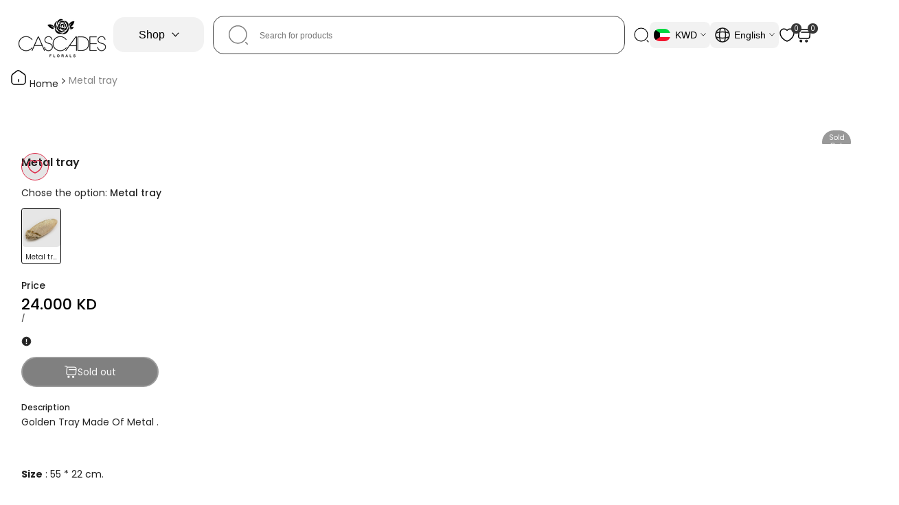

--- FILE ---
content_type: text/html; charset=utf-8
request_url: https://cascadeskw.com/en/products/indian-item131
body_size: 46523
content:
<!doctype html><html class="no-js hdt-pr-img__effect-none hdt-badge__shape-circle dir--ltr " lang="en" dir="ltr">
  <head>
 
<meta charset="utf-8">
    <meta http-equiv="X-UA-Compatible" content="IE=edge">
    <meta name="viewport" content="width=device-width,initial-scale=1">
    <meta name="theme-color" content="">
    <link rel="canonical" href="https://cascadeskw.com/en/products/indian-item131"><link rel="icon" type="image/png" href="//cascadeskw.com/cdn/shop/files/Favcon.png?crop=center&height=32&v=1754744268&width=32">
      <link rel="apple-touch-icon" href="//cascadeskw.com/cdn/shop/files/Favcon.png?crop=center&height=48&v=1754744268&width=48"><link rel="preconnect" href="https://fonts.shopifycdn.com" crossorigin><title>
      Metal tray
 &ndash; CASCADES</title><meta name="description" content="Golden Tray Made Of Metal .   Size : 55 * 22 cm.">
<!-- /snippets/social-meta-tags.liquid -->
<meta name="keywords" content="Metal tray, CASCADES, CASCADES"/><meta property="og:site_name" content="CASCADES">
<meta property="og:url" content="https://cascadeskw.com/en/products/indian-item131">
<meta property="og:title" content="Metal tray">
<meta property="og:type" content="product">
<meta property="og:description" content="Golden Tray Made Of Metal .   Size : 55 * 22 cm."><meta property="og:image" content="http://cascadeskw.com/cdn/shop/products/metal-tray-cascades-1.jpg?v=1719931050">
  <meta property="og:image:secure_url" content="https://cascadeskw.com/cdn/shop/products/metal-tray-cascades-1.jpg?v=1719931050">
  <meta property="og:image:width" content="1120">
  <meta property="og:image:height" content="1120"><meta property="og:price:amount" content="24.00">
  <meta property="og:price:currency" content="KWD"><meta name="x:card" content="summary_large_image">
<meta name="x:title" content="Metal tray">
<meta name="x:description" content="Golden Tray Made Of Metal .   Size : 55 * 22 cm.">
<style data-shopify>@font-face {
  font-family: Poppins;
  font-weight: 100;
  font-style: normal;
  font-display: swap;
  src: url("//cascadeskw.com/cdn/fonts/poppins/poppins_n1.91f1f2f2f3840810961af59e3a012dcc97d8ef59.woff2") format("woff2"),
       url("//cascadeskw.com/cdn/fonts/poppins/poppins_n1.58d050ae3fe39914ce84b159a8c37ae874d01bfc.woff") format("woff");
}

@font-face {
  font-family: Poppins;
  font-weight: 100;
  font-style: italic;
  font-display: swap;
  src: url("//cascadeskw.com/cdn/fonts/poppins/poppins_i1.12212c673bc6295d62eea1ca2437af51233e5e67.woff2") format("woff2"),
       url("//cascadeskw.com/cdn/fonts/poppins/poppins_i1.57d27b035fa9c9ec7ce7020cd2ed80055da92d77.woff") format("woff");
}

@font-face {
  font-family: Poppins;
  font-weight: 200;
  font-style: normal;
  font-display: swap;
  src: url("//cascadeskw.com/cdn/fonts/poppins/poppins_n2.99893b093cc6b797a8baf99180056d9e77320b68.woff2") format("woff2"),
       url("//cascadeskw.com/cdn/fonts/poppins/poppins_n2.c218f0380a81801a28158673003c167a54d2d69c.woff") format("woff");
}

@font-face {
  font-family: Poppins;
  font-weight: 200;
  font-style: italic;
  font-display: swap;
  src: url("//cascadeskw.com/cdn/fonts/poppins/poppins_i2.7783fc51c19908d12281d3f99718d10ab5348963.woff2") format("woff2"),
       url("//cascadeskw.com/cdn/fonts/poppins/poppins_i2.34fc94f042b7f47b1448d25c4247572d2f33189b.woff") format("woff");
}

@font-face {
  font-family: Poppins;
  font-weight: 300;
  font-style: normal;
  font-display: swap;
  src: url("//cascadeskw.com/cdn/fonts/poppins/poppins_n3.05f58335c3209cce17da4f1f1ab324ebe2982441.woff2") format("woff2"),
       url("//cascadeskw.com/cdn/fonts/poppins/poppins_n3.6971368e1f131d2c8ff8e3a44a36b577fdda3ff5.woff") format("woff");
}

@font-face {
  font-family: Poppins;
  font-weight: 300;
  font-style: italic;
  font-display: swap;
  src: url("//cascadeskw.com/cdn/fonts/poppins/poppins_i3.8536b4423050219f608e17f134fe9ea3b01ed890.woff2") format("woff2"),
       url("//cascadeskw.com/cdn/fonts/poppins/poppins_i3.0f4433ada196bcabf726ed78f8e37e0995762f7f.woff") format("woff");
}

@font-face {
  font-family: Poppins;
  font-weight: 400;
  font-style: normal;
  font-display: swap;
  src: url("//cascadeskw.com/cdn/fonts/poppins/poppins_n4.0ba78fa5af9b0e1a374041b3ceaadf0a43b41362.woff2") format("woff2"),
       url("//cascadeskw.com/cdn/fonts/poppins/poppins_n4.214741a72ff2596839fc9760ee7a770386cf16ca.woff") format("woff");
}

@font-face {
  font-family: Poppins;
  font-weight: 400;
  font-style: italic;
  font-display: swap;
  src: url("//cascadeskw.com/cdn/fonts/poppins/poppins_i4.846ad1e22474f856bd6b81ba4585a60799a9f5d2.woff2") format("woff2"),
       url("//cascadeskw.com/cdn/fonts/poppins/poppins_i4.56b43284e8b52fc64c1fd271f289a39e8477e9ec.woff") format("woff");
}

@font-face {
  font-family: Poppins;
  font-weight: 500;
  font-style: normal;
  font-display: swap;
  src: url("//cascadeskw.com/cdn/fonts/poppins/poppins_n5.ad5b4b72b59a00358afc706450c864c3c8323842.woff2") format("woff2"),
       url("//cascadeskw.com/cdn/fonts/poppins/poppins_n5.33757fdf985af2d24b32fcd84c9a09224d4b2c39.woff") format("woff");
}

@font-face {
  font-family: Poppins;
  font-weight: 500;
  font-style: italic;
  font-display: swap;
  src: url("//cascadeskw.com/cdn/fonts/poppins/poppins_i5.6acfce842c096080e34792078ef3cb7c3aad24d4.woff2") format("woff2"),
       url("//cascadeskw.com/cdn/fonts/poppins/poppins_i5.a49113e4fe0ad7fd7716bd237f1602cbec299b3c.woff") format("woff");
}

@font-face {
  font-family: Poppins;
  font-weight: 600;
  font-style: normal;
  font-display: swap;
  src: url("//cascadeskw.com/cdn/fonts/poppins/poppins_n6.aa29d4918bc243723d56b59572e18228ed0786f6.woff2") format("woff2"),
       url("//cascadeskw.com/cdn/fonts/poppins/poppins_n6.5f815d845fe073750885d5b7e619ee00e8111208.woff") format("woff");
}

@font-face {
  font-family: Poppins;
  font-weight: 600;
  font-style: italic;
  font-display: swap;
  src: url("//cascadeskw.com/cdn/fonts/poppins/poppins_i6.bb8044d6203f492888d626dafda3c2999253e8e9.woff2") format("woff2"),
       url("//cascadeskw.com/cdn/fonts/poppins/poppins_i6.e233dec1a61b1e7dead9f920159eda42280a02c3.woff") format("woff");
}

@font-face {
  font-family: Poppins;
  font-weight: 700;
  font-style: normal;
  font-display: swap;
  src: url("//cascadeskw.com/cdn/fonts/poppins/poppins_n7.56758dcf284489feb014a026f3727f2f20a54626.woff2") format("woff2"),
       url("//cascadeskw.com/cdn/fonts/poppins/poppins_n7.f34f55d9b3d3205d2cd6f64955ff4b36f0cfd8da.woff") format("woff");
}

@font-face {
  font-family: Poppins;
  font-weight: 700;
  font-style: italic;
  font-display: swap;
  src: url("//cascadeskw.com/cdn/fonts/poppins/poppins_i7.42fd71da11e9d101e1e6c7932199f925f9eea42d.woff2") format("woff2"),
       url("//cascadeskw.com/cdn/fonts/poppins/poppins_i7.ec8499dbd7616004e21155106d13837fff4cf556.woff") format("woff");
}

@font-face {
  font-family: Poppins;
  font-weight: 800;
  font-style: normal;
  font-display: swap;
  src: url("//cascadeskw.com/cdn/fonts/poppins/poppins_n8.580200d05bca09e2e0c6f4c922047c227dfa8e8c.woff2") format("woff2"),
       url("//cascadeskw.com/cdn/fonts/poppins/poppins_n8.f4450f472fdcbe9e829f3583ebd559988f5a3d25.woff") format("woff");
}

@font-face {
  font-family: Poppins;
  font-weight: 800;
  font-style: italic;
  font-display: swap;
  src: url("//cascadeskw.com/cdn/fonts/poppins/poppins_i8.55af7c89c62b8603457a34c5936ad3b39f67e29c.woff2") format("woff2"),
       url("//cascadeskw.com/cdn/fonts/poppins/poppins_i8.1143b85f67a233999703c64471299cee6bc83160.woff") format("woff");
}

@font-face {
  font-family: Poppins;
  font-weight: 900;
  font-style: normal;
  font-display: swap;
  src: url("//cascadeskw.com/cdn/fonts/poppins/poppins_n9.eb6b9ef01b62e777a960bfd02fc9fb4918cd3eab.woff2") format("woff2"),
       url("//cascadeskw.com/cdn/fonts/poppins/poppins_n9.6501a5bd018e348b6d5d6e8c335f9e7d32a80c36.woff") format("woff");
}

@font-face {
  font-family: Poppins;
  font-weight: 900;
  font-style: italic;
  font-display: swap;
  src: url("//cascadeskw.com/cdn/fonts/poppins/poppins_i9.c9d778054c6973c207cbc167d4355fd67c665d16.woff2") format("woff2"),
       url("//cascadeskw.com/cdn/fonts/poppins/poppins_i9.67b02f99c1e5afe159943a603851cb6b6276ba49.woff") format("woff");
}

@font-face {
  font-family: "Libre Baskerville";
  font-weight: 400;
  font-style: normal;
  font-display: swap;
  src: url("//cascadeskw.com/cdn/fonts/libre_baskerville/librebaskerville_n4.2ec9ee517e3ce28d5f1e6c6e75efd8a97e59c189.woff2") format("woff2"),
       url("//cascadeskw.com/cdn/fonts/libre_baskerville/librebaskerville_n4.323789551b85098885c8eccedfb1bd8f25f56007.woff") format("woff");
}

@font-face {
  font-family: "Libre Baskerville";
  font-weight: 400;
  font-style: italic;
  font-display: swap;
  src: url("//cascadeskw.com/cdn/fonts/libre_baskerville/librebaskerville_i4.9b1c62038123f2ff89e0d72891fc2421add48a40.woff2") format("woff2"),
       url("//cascadeskw.com/cdn/fonts/libre_baskerville/librebaskerville_i4.d5032f0d77e668619cab9a3b6ff7c45700fd5f7c.woff") format("woff");
}

@font-face {
  font-family: "Libre Baskerville";
  font-weight: 700;
  font-style: normal;
  font-display: swap;
  src: url("//cascadeskw.com/cdn/fonts/libre_baskerville/librebaskerville_n7.eb83ab550f8363268d3cb412ad3d4776b2bc22b9.woff2") format("woff2"),
       url("//cascadeskw.com/cdn/fonts/libre_baskerville/librebaskerville_n7.5bb0de4f2b64b2f68c7e0de8d18bc3455494f553.woff") format("woff");
}

:root {
    --aspect-ratiocus1: 0.716;
    --scrollbar-w: 0px;
    /* Spacing */
    --spacing-0-2: 0.2rem; /* 2px */
    --spacing-0-4: 0.4rem; /* 4px */
    --spacing-0-6: 0.6rem; /* 6px */
    --spacing-0-8: 0.8rem; /* 8px */
    --spacing-1: 1rem; /* 10px */
    --spacing-1-2: 1.2rem; /* 12px */
    --spacing-1-4: 1.4rem; /* 14px */
    --spacing-1-6: 1.6rem; /* 16px */
    --spacing-1-8: 1.8rem; /* 18px */
    --spacing-2: 2rem; /* 20px */
    --spacing-2-2: 2.2rem; /* 22px */
    --spacing-2-4: 2.4rem; /* 24px */
    --spacing-2-6: 2.6rem; /* 26px */
    --spacing-2-8: 2.8rem; /* 28px */
    --spacing-3: 3rem; /* 30px */
    --spacing-3-2: 3.2rem; /* 32px */
    --spacing-3-4: 3.4rem; /* 34px */
    --spacing-3-6: 3.6rem; /* 36px */
    --spacing-3-8: 3.8rem; /* 38px */
    --spacing-4: 4rem; /* 40px */
    --spacing-4-2: 4.2rem; /* 42px */
    --spacing-4-4: 4.4rem; /* 44px */
    --spacing-4-8: 4.8rem; /* 48px */
    --spacing-5: 5rem; /* 50px */
    --spacing-5-6: 5.6rem; /* 56px */
    --spacing-6: 6rem; /* 60px */
    --spacing-6-4: 6.4rem; /* 64px */
    --spacing-7: 7rem; /* 70px */
    --spacing-7-2: 7.2rem; /* 72px */
    --spacing-8: 8rem; /* 80px */
    --spacing-9: 9rem; /* 90px */
    --spacing-10: 10rem; /* 100px */

    /* Colors */
    --color-base-background: 255 255 255;
    --color-base-text: 34 34 34;
    --color-focus: 86 207 225;
    --payment-terms-background-color: rgb(255 255 255);

    --color-foreground: 34 34 34;
    --color-foreground2: 135 135 135;    
    --color-background2: 245 245 245;
    --color-accent: 0 0 0;
    --color-secondary: 98 98 98;
    --color-tertiary: 162 162 162;

    --hdt-btn-color: 243 243 243;
    --hdt-btn-bg: 0 0 0;
    --hdt-btn-border-color: 56 56 56;
    --hdt-btn-hover-color: 243 243 243;
    --hdt-btn-hover-bg:18 18 18;
    --hdt-btn-hover-border-color:74 74 74;

    --hdt-btn-secondary-color: 224 224 224;
    --hdt-btn-secondary-bg: 98 98 98;

    --hdt-btn-tertiary-color: 236 236 236;
    --hdt-btn-tertiary-bg: 162 162 162;

    --hdt-btn-outline-color: 56 56 56;
    --hdt-btn-outline-border-color: 56 56 56;

    --hdt-link-color: 56 56 56;
    --hdt-link-hover-color: 0 0 0;

    --color-line-border: 238 238 238;
    --color-overlay: 56 56 56;
    --payment-terms-background-color: rgb(255 255 255);
    /* Product colors */
    --color-pr-price: 0 0 0;
    --color-pr-sale-price: 134 12 29;
    --color-pr-text: 0 0 0;
    --color-pr-rating: ;
    /* Input colors */
    --color-input-primary: 56 56 56;
    --color-input-secondary: 104 104 104;

    /* Product badge colors */
    --color-on-sale-badge-background: 248 168 2;
    --color-on-sale-badge-text: 255 255 255;
    --color-new-badge-background: 86 207 225;
    --color-new-badge-text: 255 255 255;
    --color-sold-out-badge-background: 153 153 153;
    --color-sold-out-badge-text: 255 255 255;
    --color-pre-order-badge-background: 7 116 215;
    --color-pre-order-badge-text: 255 255 255;
    --color-custom-badge-background: 0 165 0;
    --color-custom-badge-text: 255 255 255;

    /* Notices colors */
    --color-tooltip-background: 56 56 56;
    --color-tooltip-text: 255 255 255;
    --color-success-background: 232 240 233;
    --color-success-text: 66 132 69;
    --color-warning-background: 251 246 234;
    --color-warning-text: 224 178 82;
    --color-error-background: 253 224 228;
    --color-error-text: 235 0 27;--f_family_1: Poppins, sans-serif;
    --f_family_2: Poppins, sans-serif;
    --f_family_3: "Libre Baskerville", serif;--f_family_4: ;
    --f_family_5: ;
    
    /* --bs-font-sans-serif: var(--f_family); */

    --font-body-family: var(--f_family_1);
    --font-body-weight: 400;
    --font-body-weight-bold: 700;

    --font-heading-family: var(--f_family_1);
    --font-sheading-family: var(--f_family_3);
    --font-heading-weight: 600;

    --font-body-line-height: 1.7;
    --font-body-spacing: 0.0em;
    --font-heading-scale: 1.0;
    --font-heading-line-height: 1.5;
    --font-heading-spacing: 0.0em;
    --button-line-height: 1.2;

    --h0-size: calc(6.4rem * var(--font-heading-scale));
    --h1-size: calc(5.4rem * var(--font-heading-scale));
    --h2-size: calc(4.2rem * var(--font-heading-scale));
    --h3-size: calc(3.4rem * var(--font-heading-scale));
    --h4-size: calc(2.8rem * var(--font-heading-scale));
    --h5-size: calc(2.4rem * var(--font-heading-scale));
    --h6-size: calc(1.6rem * var(--font-heading-scale));

    --h0-size-mb: calc(3.2rem * var(--font-heading-scale));
    --h1-size-mb: calc(2.8rem * var(--font-heading-scale));
    --h2-size-mb: calc(2.5rem * var(--font-heading-scale));
    --h3-size-mb: calc(2.4rem * var(--font-heading-scale));
    --h4-size-mb: calc(2.2rem * var(--font-heading-scale));
    --h5-size-mb: calc(1.8rem * var(--font-heading-scale));
    --h6-size-mb: calc(1.4rem * var(--font-heading-scale));

    /* Font sizes */
    --text-xs: 1.0rem;
    --text-sm: 1.2rem;
    --text-base: 1.4rem;
    --text-lg: 1.6rem;
    --text-xl: 1.8rem;
    --text-2xl: 2.0rem;
    --text-4xl: 2.2rem;
    --text-6xl: 2.4rem;
    --text-8xl: 2.6rem;
    --text-10xl: 2.8rem;
    --text-12xl: 3.0rem;
    /* Font Weight */
    --font-light: 300;
    --font-normal: 400;
    --font-medium: 500;
    --font-semibold: 600;
    --font-bold: 700;
    --font-extrabold: 800;
    --font-black: 900;
    --spacing-x: 15px;
    --spacing-y: 15px;

    --container-max-width: 132rem;
    --container-max-width-padding-lg: 142rem;
    --container-max-width-padding-md: 138rem;
    --container-width-margin: 0rem;
    --spacing-sections-desktop: 0px;
    --spacing-sections-mobile: 0px;

    /* Border Radius */
    --radius-2xs: 0.0rem;
    --radius-xs: 0.0rem;
    --radius-sm: 0.0rem;
    --radius: 0.0rem;
    --radius-lg: 0.0rem;
    --radius-full: 9999px;
    --radius-button: 3.0rem;
    --radius-input: 3.0rem;
    --radius-product-card: 1.0rem;
    --radius-product-media: 1.0rem;
    --radius-collection-card: 0.0rem;
    --radius-blog-card: 0.0rem;

    --padding-block-input: var(--spacing-0-6);
    --padding-inline-input: var(--spacing-1);
    --height-input: var(--spacing-4-2);
    --thickness-btn: 0.2rem;

    --cursor-zoom-in-icon: url(//cascadeskw.com/cdn/shop/t/124/assets/cursor-zoom-in.svg?v=88807523373575012131767435576);
    --cursor-close-svg-url: url(//cascadeskw.com/cdn/shop/t/124/assets/cursor-close.svg?v=32251313898602219511767435576);

    /* RTL support */
      --value-logical-flip: 1;
      --value-origin-start: left;
      --value-origin-end: right;}

  /* Color schemes */
  [color-scheme="scheme-1"] {
      --color-background: 56 56 56;
      ;
      --color-background2: 242 242 242;

      --color-foreground: 255 255 255;
      --color-foreground2: 255 255 255;
      --color-accent: 153 153 153;
      --color-secondary: 191 191 191;
      --color-tertiary: 128 128 128;

      --hdt-btn-color: 255 255 255;
      --hdt-btn-bg: 153 153 153;
      --hdt-btn-border-color: 255 255 255;
      --hdt-btn-hover-color: 255 255 255;
      --hdt-btn-hover-bg:171 171 171;
      --hdt-btn-hover-border-color:255 255 255;

      --hdt-btn-secondary-color: 76 76 76;
      --hdt-btn-secondary-bg: 191 191 191;

      --hdt-btn-tertiary-color: 51 51 51;
      --hdt-btn-tertiary-bg: 128 128 128;

      --hdt-btn-outline-color: 255 255 255;
      --hdt-btn-outline-border-color: 255 255 255;

      --hdt-link-color: 255 255 255;
      --hdt-link-hover-color: 153 153 153;

      --color-line-border: 221 221 221;
      --color-overlay: 0 0 0;
      --payment-terms-background-color: rgb(56 56 56);
      /* Product colors */
      --color-pr-price: 34 34 34;
      --color-pr-sale-price: 0 0 0;
      --color-pr-text: 34 34 34;
      --color-pr-rating: ;
      /* Input colors */
      --color-input-primary: 255 255 255;
      --color-input-secondary: 135 135 135;
    }
  [color-scheme="scheme-77e4ef58-56a9-4631-876a-12098ba7d57d"] {
      --color-background: 34 34 34;
      ;
      --color-background2: 255 255 255;

      --color-foreground: 0 0 0;
      --color-foreground2: 0 0 0;
      --color-accent: 0 0 0;
      --color-secondary: 64 64 64;
      --color-tertiary: 128 128 128;

      --hdt-btn-color: 255 255 255;
      --hdt-btn-bg: 56 56 56;
      --hdt-btn-border-color: 255 255 255;
      --hdt-btn-hover-color: 255 255 255;
      --hdt-btn-hover-bg:74 74 74;
      --hdt-btn-hover-border-color:255 255 255;

      --hdt-btn-secondary-color: 217 217 217;
      --hdt-btn-secondary-bg: 64 64 64;

      --hdt-btn-tertiary-color: 230 230 230;
      --hdt-btn-tertiary-bg: 128 128 128;

      --hdt-btn-outline-color: 34 34 34;
      --hdt-btn-outline-border-color: 34 34 34;

      --hdt-link-color: 34 34 34;
      --hdt-link-hover-color: 0 0 0;

      --color-line-border: 68 68 68;
      --color-overlay: 0 0 0;
      --payment-terms-background-color: rgb(34 34 34);
      /* Product colors */
      --color-pr-price: 153 153 153;
      --color-pr-sale-price: 0 0 0;
      --color-pr-text: 0 0 0;
      --color-pr-rating: ;
      /* Input colors */
      --color-input-primary: 255 255 255;
      --color-input-secondary: 104 104 104;
    }
  [color-scheme="scheme-e0b73555-c767-4eda-aa6d-4e44e10aefce"] {
      --color-background: 255 255 255;
      ;
      --color-background2: 245 245 245;

      --color-foreground: 34 34 34;
      --color-foreground2: 135 135 135;
      --color-accent: 0 0 0;
      --color-secondary: 98 98 98;
      --color-tertiary: 162 162 162;

      --hdt-btn-color: 243 243 243;
      --hdt-btn-bg: 0 0 0;
      --hdt-btn-border-color: 56 56 56;
      --hdt-btn-hover-color: 243 243 243;
      --hdt-btn-hover-bg:18 18 18;
      --hdt-btn-hover-border-color:74 74 74;

      --hdt-btn-secondary-color: 224 224 224;
      --hdt-btn-secondary-bg: 98 98 98;

      --hdt-btn-tertiary-color: 236 236 236;
      --hdt-btn-tertiary-bg: 162 162 162;

      --hdt-btn-outline-color: 56 56 56;
      --hdt-btn-outline-border-color: 56 56 56;

      --hdt-link-color: 56 56 56;
      --hdt-link-hover-color: 0 0 0;

      --color-line-border: 238 238 238;
      --color-overlay: 56 56 56;
      --payment-terms-background-color: rgb(255 255 255);
      /* Product colors */
      --color-pr-price: 0 0 0;
      --color-pr-sale-price: 134 12 29;
      --color-pr-text: 0 0 0;
      --color-pr-rating: ;
      /* Input colors */
      --color-input-primary: 56 56 56;
      --color-input-secondary: 104 104 104;
    }
  [color-scheme="scheme-23cf8966-8e57-4acd-9bb3-bb85f222fbb9"] {
      --color-background: 255 255 255;
      ;
      --color-background2: 242 242 242;

      --color-foreground: 34 34 34;
      --color-foreground2: 0 0 0;
      --color-accent: 56 56 56;
      --color-secondary: 98 98 98;
      --color-tertiary: 162 162 162;

      --hdt-btn-color: 0 0 0;
      --hdt-btn-bg: 255 255 255;
      --hdt-btn-border-color: 0 0 0;
      --hdt-btn-hover-color: 0 0 0;
      --hdt-btn-hover-bg:255 255 255;
      --hdt-btn-hover-border-color:18 18 18;

      --hdt-btn-secondary-color: 224 224 224;
      --hdt-btn-secondary-bg: 98 98 98;

      --hdt-btn-tertiary-color: 236 236 236;
      --hdt-btn-tertiary-bg: 162 162 162;

      --hdt-btn-outline-color: 34 34 34;
      --hdt-btn-outline-border-color: 34 34 34;

      --hdt-link-color: 34 34 34;
      --hdt-link-hover-color: 56 56 56;

      --color-line-border: 0 0 0;
      --color-overlay: 0 0 0;
      --payment-terms-background-color: rgb(255 255 255);
      /* Product colors */
      --color-pr-price: 0 0 0;
      --color-pr-sale-price: 236 1 1;
      --color-pr-text: 34 34 34;
      --color-pr-rating: ;
      /* Input colors */
      --color-input-primary: 255 255 255;
      --color-input-secondary: 0 0 0;
    }
  [color-scheme="scheme-fe88a2ec-47a1-478d-8953-54da0178e18c"] {
      --color-background: 56 56 56;
      ;
      --color-background2: 242 242 242;

      --color-foreground: 255 255 255;
      --color-foreground2: 135 135 135;
      --color-accent: 134 12 29;
      --color-secondary: 191 191 191;
      --color-tertiary: 128 128 128;

      --hdt-btn-color: 34 34 34;
      --hdt-btn-bg: 255 255 255;
      --hdt-btn-border-color: 255 255 255;
      --hdt-btn-hover-color: 34 34 34;
      --hdt-btn-hover-bg:255 255 255;
      --hdt-btn-hover-border-color:255 255 255;

      --hdt-btn-secondary-color: 76 76 76;
      --hdt-btn-secondary-bg: 191 191 191;

      --hdt-btn-tertiary-color: 51 51 51;
      --hdt-btn-tertiary-bg: 128 128 128;

      --hdt-btn-outline-color: 56 56 56;
      --hdt-btn-outline-border-color: 56 56 56;

      --hdt-link-color: 56 56 56;
      --hdt-link-hover-color: 134 12 29;

      --color-line-border: 230 230 230;
      --color-overlay: 0 0 0;
      --payment-terms-background-color: rgb(56 56 56);
      /* Product colors */
      --color-pr-price: 105 105 105;
      --color-pr-sale-price: 236 1 1;
      --color-pr-text: 255 255 255;
      --color-pr-rating: ;
      /* Input colors */
      --color-input-primary: 255 255 255;
      --color-input-secondary: 104 104 104;
    }
  [color-scheme="scheme-6707cc8e-6558-49d9-8759-f7d934d9fe4f"] {
      --color-background: 255 222 231;
      ;
      --color-background2: 242 242 242;

      --color-foreground: 220 47 86;
      --color-foreground2: 241 113 142;
      --color-accent: 134 12 29;
      --color-secondary: 238 156 175;
      --color-tertiary: 255 255 255;

      --hdt-btn-color: 34 34 34;
      --hdt-btn-bg: 220 47 86;
      --hdt-btn-border-color: 220 47 86;
      --hdt-btn-hover-color: 34 34 34;
      --hdt-btn-hover-bg:225 78 111;
      --hdt-btn-hover-border-color:225 78 111;

      --hdt-btn-secondary-color: 252 235 239;
      --hdt-btn-secondary-bg: 238 156 175;

      --hdt-btn-tertiary-color: 255 255 255;
      --hdt-btn-tertiary-bg: 255 255 255;

      --hdt-btn-outline-color: 220 47 86;
      --hdt-btn-outline-border-color: 220 47 86;

      --hdt-link-color: 220 47 86;
      --hdt-link-hover-color: 134 12 29;

      --color-line-border: 221 221 221;
      --color-overlay: 0 0 0;
      --payment-terms-background-color: rgb(255 222 231);
      /* Product colors */
      --color-pr-price: 105 105 105;
      --color-pr-sale-price: 236 1 1;
      --color-pr-text: 34 34 34;
      --color-pr-rating: ;
      /* Input colors */
      --color-input-primary: 255 255 255;
      --color-input-secondary: 104 104 104;
    }
  [color-scheme="scheme-c9476b69-abc7-454f-a946-2d5a9f5f3a37"] {
      --color-background: 240 105 141;
      ;
      --color-background2: 242 242 242;

      --color-foreground: 34 34 34;
      --color-foreground2: 135 135 135;
      --color-accent: 134 12 29;
      --color-secondary: 98 98 98;
      --color-tertiary: 162 162 162;

      --hdt-btn-color: 255 255 255;
      --hdt-btn-bg: 34 34 34;
      --hdt-btn-border-color: 34 34 34;
      --hdt-btn-hover-color: 255 255 255;
      --hdt-btn-hover-bg:52 52 52;
      --hdt-btn-hover-border-color:52 52 52;

      --hdt-btn-secondary-color: 224 224 224;
      --hdt-btn-secondary-bg: 98 98 98;

      --hdt-btn-tertiary-color: 236 236 236;
      --hdt-btn-tertiary-bg: 162 162 162;

      --hdt-btn-outline-color: 34 34 34;
      --hdt-btn-outline-border-color: 34 34 34;

      --hdt-link-color: 34 34 34;
      --hdt-link-hover-color: 134 12 29;

      --color-line-border: 230 230 230;
      --color-overlay: 0 0 0;
      --payment-terms-background-color: rgb(240 105 141);
      /* Product colors */
      --color-pr-price: 105 105 105;
      --color-pr-sale-price: 236 1 1;
      --color-pr-text: 34 34 34;
      --color-pr-rating: ;
      /* Input colors */
      --color-input-primary: 255 255 255;
      --color-input-secondary: 104 104 104;
    }
  [color-scheme="scheme-7077005c-d5ef-470f-a25f-3e2076f8ffdc"] {
      --color-background: 255 255 255;
      ;
      --color-background2: 242 242 242;

      --color-foreground: 136 136 136;
      --color-foreground2: 135 135 135;
      --color-accent: 134 12 29;
      --color-secondary: 72 72 72;
      --color-tertiary: 9 9 9;

      --hdt-btn-color: 255 255 255;
      --hdt-btn-bg: 255 255 255;
      --hdt-btn-border-color: 255 255 255;
      --hdt-btn-hover-color: 255 255 255;
      --hdt-btn-hover-bg:255 255 255;
      --hdt-btn-hover-border-color:255 255 255;

      --hdt-btn-secondary-color: 29 29 29;
      --hdt-btn-secondary-bg: 72 72 72;

      --hdt-btn-tertiary-color: 4 4 4;
      --hdt-btn-tertiary-bg: 9 9 9;

      --hdt-btn-outline-color: 255 255 255;
      --hdt-btn-outline-border-color: 255 255 255;

      --hdt-link-color: 255 255 255;
      --hdt-link-hover-color: 134 12 29;

      --color-line-border: 221 221 221;
      --color-overlay: 255 255 255;
      --payment-terms-background-color: rgb(255 255 255);
      /* Product colors */
      --color-pr-price: 105 105 105;
      --color-pr-sale-price: 236 1 1;
      --color-pr-text: 255 255 255;
      --color-pr-rating: ;
      /* Input colors */
      --color-input-primary: 255 255 255;
      --color-input-secondary: 135 135 135;
    }
  

  @media screen and (min-width: 768px) {
    :root {
    /* Font sizes */
    --text-xs: 1.2rem;
    --text-sm: 1.3rem;
    --text-base: 1.4rem;
    --text-lg: 1.6rem;
    --text-xl: 1.8rem;
    --text-2xl: 2.0rem;
    --text-4xl: 2.2rem;
    --text-6xl: 2.4rem;
    --text-8xl: 2.6rem;
    --text-10xl: 2.8rem;
    --text-12xl: 3.0rem;
    --spacing-x: 19.98px;
    --spacing-y: 19.98px;
    }
  }
  @media screen and (min-width: 1150px) {
    :root {
    --spacing-x: 30px;
    --spacing-y: 30px;
    }
  }
  .hdt-btn--size-custom.hdt-btn--size-custom-1 {
    --hdt-btn-padding-x: 15px; --button-line-height: 25px; font-size: 14px;--minw-button: 160px; --minwdt-button: 160px;
  }
  body {
    ;}
  .hdt-card-product__title,.hdt-mini-cart__title,.hdt-page-cart__title {
    font-family: var();
  }
  .hdt-reveal-in-view :where([hdt-reveal=fade-in] .hdt-ratio[style*=--aspect-ratioapt] img,
  [hdt-reveal=slide-in]):not([animationend]) .hdt-ratio[style*=--aspect-ratioapt] img,
  .hdt-media-overlap-content>:is(img,video,iframe,svg,hdt-video-player),
  .hdt-media-overlap-content>:is(picture,.hdt-media-wrapper) :is(img,video,iframe,svg),
  .js hdt-reval-items[reveal-on-scroll=true] :where(.hdt-card-product,.hdt-reval-item) img {
    content-visibility: auto;
  }
</style>

<link href="//cascadeskw.com/cdn/shop/t/124/assets/base.css?v=81233813943255645591767435576" rel="stylesheet" type="text/css" media="all" />
<link href="//cascadeskw.com/cdn/shop/t/124/assets/theme.css?v=125507945410563595981767435576" rel="stylesheet" type="text/css" media="all" />
<link href="//cascadeskw.com/cdn/shop/t/124/assets/product-card.css?v=79108532416298363971767435576" rel="stylesheet" type="text/css" media="all" />
<link href="//cascadeskw.com/cdn/shop/t/124/assets/collection-products.css?v=7615715258706225701767435576" rel="stylesheet" type="text/css" media="all" />



<script async crossorigin fetchpriority="high" src="/cdn/shopifycloud/importmap-polyfill/es-modules-shim.2.4.0.js"></script>
<script>
  window.themeHDN = {
    settings: {
      shopCurency: "KWD",
      currencyFormat: "\u003cspan class=money\u003e{{amount}} KD \u003c\/span\u003e",
      moneyFormat: "\u003cspan class=money\u003e{{amount}} KD\u003c\/span\u003e",
      moneyWithCurrencyFormat: "\u003cspan class=money\u003e{{amount}} KD \u003c\/span\u003e",
      pageType: `product`,
      actionAfterATC: `open_cart_drawer`,
      currencyCodeEnabled: true,
      autoCurrencies: false,
      currencyRound: true,
      revealInView: true
      , shopTimezone: "+0300"}
  };
  document.documentElement.className = document.documentElement.className.replace('no-js', 'js');</script><script type="importmap">
  {
    "imports": {
      "@theme/libs": "//cascadeskw.com/cdn/shop/t/124/assets/libs.min.js?v=132246485459096699051767435576",
      "@theme/events": "//cascadeskw.com/cdn/shop/t/124/assets/events.js?v=34198938276775824981767435576",
      "@theme/utilities": "//cascadeskw.com/cdn/shop/t/124/assets/utilities.js?v=85417665384086986571767435576",
      "@theme/global": "//cascadeskw.com/cdn/shop/t/124/assets/global.min.js?v=50074567766384066861767435576",
      "@theme/floating": "//cascadeskw.com/cdn/shop/t/124/assets/floating.min.js?v=177090544823015658871767435576",
      "@theme/zoom-psw": "//cascadeskw.com/cdn/shop/t/124/assets/zoom-psw.min.js?v=9794405384828439741767435576",
      "@theme/psw": "//cascadeskw.com/cdn/shop/t/124/assets/es-psw.min.js?v=56831319481966336101767435576",
      "@theme/dayjs": "//cascadeskw.com/cdn/shop/t/124/assets/day.min.js?v=105690777647603308301767435576"
    }
  }
</script>
<link rel="modulepreload" href="//cascadeskw.com/cdn/shop/t/124/assets/libs.min.js?v=132246485459096699051767435576">
<link rel="modulepreload" href="//cascadeskw.com/cdn/shop/t/124/assets/global.min.js?v=50074567766384066861767435576">
<script type="module" src="//cascadeskw.com/cdn/shop/t/124/assets/libs.min.js?v=132246485459096699051767435576" fetchpriority="high"></script>
<link rel="modulepreload" href="//cascadeskw.com/cdn/shop/t/124/assets/events.js?v=34198938276775824981767435576">
<link rel="modulepreload" href="//cascadeskw.com/cdn/shop/t/124/assets/utilities.js?v=85417665384086986571767435576">
<link rel="modulepreload" href="//cascadeskw.com/cdn/shop/t/124/assets/floating.min.js?v=177090544823015658871767435576">
<link rel="modulepreload" href="//cascadeskw.com/cdn/shop/t/124/assets/zoom-psw.min.js?v=9794405384828439741767435576">
<link rel="modulepreload" href="//cascadeskw.com/cdn/shop/t/124/assets/es-psw.min.js?v=56831319481966336101767435576"><script>window.performance && window.performance.mark && window.performance.mark('shopify.content_for_header.start');</script><meta name="google-site-verification" content="qh9dg0fDzez9NwXFfHeq4AYV6F5qv-nlx1e8Qsly2lM">
<meta id="shopify-digital-wallet" name="shopify-digital-wallet" content="/36969742381/digital_wallets/dialog">
<link rel="alternate" hreflang="x-default" href="https://cascadeskw.com/products/indian-item131">
<link rel="alternate" hreflang="ar" href="https://cascadeskw.com/products/indian-item131">
<link rel="alternate" hreflang="en" href="https://cascadeskw.com/en/products/indian-item131">
<link rel="alternate" hreflang="ar-AE" href="https://cascadeskw.com/ar-ae/products/indian-item131">
<link rel="alternate" hreflang="en-AE" href="https://cascadeskw.com/en-ae/products/indian-item131">
<link rel="alternate" hreflang="ar-QA" href="https://cascadeskw.com/ar-qa/products/indian-item131">
<link rel="alternate" hreflang="en-QA" href="https://cascadeskw.com/en-qa/products/indian-item131">
<link rel="alternate" hreflang="ar-BH" href="https://cascadeskw.com/ar-bh/products/indian-item131">
<link rel="alternate" hreflang="en-BH" href="https://cascadeskw.com/en-bh/products/indian-item131">
<link rel="alternate" hreflang="ar-SA" href="https://cascadeskw.com/ar-sa/products/indian-item131">
<link rel="alternate" hreflang="en-SA" href="https://cascadeskw.com/en-sa/products/indian-item131">
<link rel="alternate" hreflang="ar-OM" href="https://cascadeskw.com/ar-om/products/indian-item131">
<link rel="alternate" hreflang="en-OM" href="https://cascadeskw.com/en-om/products/indian-item131">
<link rel="alternate" hreflang="ar-IQ" href="https://cascadeskw.com/ar-iq/products/indian-item131">
<link rel="alternate" hreflang="en-IQ" href="https://cascadeskw.com/en-iq/products/indian-item131">
<link rel="alternate" type="application/json+oembed" href="https://cascadeskw.com/en/products/indian-item131.oembed">
<script async="async" src="/checkouts/internal/preloads.js?locale=en-KW"></script>
<script id="shopify-features" type="application/json">{"accessToken":"236aa4664e04eb733d28fdf41a448868","betas":["rich-media-storefront-analytics"],"domain":"cascadeskw.com","predictiveSearch":true,"shopId":36969742381,"locale":"en"}</script>
<script>var Shopify = Shopify || {};
Shopify.shop = "cascadeskw.myshopify.com";
Shopify.locale = "en";
Shopify.currency = {"active":"KWD","rate":"1.0"};
Shopify.country = "KW";
Shopify.theme = {"name":"Cascades official 2026","id":154185171185,"schema_name":"Kalles","schema_version":"5.2.1","theme_store_id":null,"role":"main"};
Shopify.theme.handle = "null";
Shopify.theme.style = {"id":null,"handle":null};
Shopify.cdnHost = "cascadeskw.com/cdn";
Shopify.routes = Shopify.routes || {};
Shopify.routes.root = "/en/";</script>
<script type="module">!function(o){(o.Shopify=o.Shopify||{}).modules=!0}(window);</script>
<script>!function(o){function n(){var o=[];function n(){o.push(Array.prototype.slice.apply(arguments))}return n.q=o,n}var t=o.Shopify=o.Shopify||{};t.loadFeatures=n(),t.autoloadFeatures=n()}(window);</script>
<script id="shop-js-analytics" type="application/json">{"pageType":"product"}</script>
<script defer="defer" async type="module" src="//cascadeskw.com/cdn/shopifycloud/shop-js/modules/v2/client.init-shop-cart-sync_BT-GjEfc.en.esm.js"></script>
<script defer="defer" async type="module" src="//cascadeskw.com/cdn/shopifycloud/shop-js/modules/v2/chunk.common_D58fp_Oc.esm.js"></script>
<script defer="defer" async type="module" src="//cascadeskw.com/cdn/shopifycloud/shop-js/modules/v2/chunk.modal_xMitdFEc.esm.js"></script>
<script type="module">
  await import("//cascadeskw.com/cdn/shopifycloud/shop-js/modules/v2/client.init-shop-cart-sync_BT-GjEfc.en.esm.js");
await import("//cascadeskw.com/cdn/shopifycloud/shop-js/modules/v2/chunk.common_D58fp_Oc.esm.js");
await import("//cascadeskw.com/cdn/shopifycloud/shop-js/modules/v2/chunk.modal_xMitdFEc.esm.js");

  window.Shopify.SignInWithShop?.initShopCartSync?.({"fedCMEnabled":true,"windoidEnabled":true});

</script>
<script>(function() {
  var isLoaded = false;
  function asyncLoad() {
    if (isLoaded) return;
    isLoaded = true;
    var urls = ["\/\/cdn.shopify.com\/proxy\/5ea71184a80d54b254090034f4e5c143b1331836296e274edb4c29dfdd10d8e0\/obscure-escarpment-2240.herokuapp.com\/js\/best_custom_product_options.js?shop=cascadeskw.myshopify.com\u0026sp-cache-control=cHVibGljLCBtYXgtYWdlPTkwMA","\/\/cdn.shopify.com\/proxy\/c850800996c8e8b03d44da222796e3a819dead9cc356971d25fbca789bae3483\/cdn.rentechdigital.com\/swipecart\/mobile.app.script.min.js?shop=cascadeskw.myshopify.com\u0026sp-cache-control=cHVibGljLCBtYXgtYWdlPTkwMA","https:\/\/intg.snapchat.com\/shopify\/shopify-scevent-init.js?id=1ad15168-15c0-4636-a3cf-469a14400958\u0026shop=cascadeskw.myshopify.com","\/\/cdn.shopify.com\/proxy\/b9482cb875bc9e3c4666464d83fc21c7e517cdbbdbc2ecd79051a74113d0f725\/api.goaffpro.com\/loader.js?shop=cascadeskw.myshopify.com\u0026sp-cache-control=cHVibGljLCBtYXgtYWdlPTkwMA"];
    for (var i = 0; i < urls.length; i++) {
      var s = document.createElement('script');
      s.type = 'text/javascript';
      s.async = true;
      s.src = urls[i];
      var x = document.getElementsByTagName('script')[0];
      x.parentNode.insertBefore(s, x);
    }
  };
  if(window.attachEvent) {
    window.attachEvent('onload', asyncLoad);
  } else {
    window.addEventListener('load', asyncLoad, false);
  }
})();</script>
<script id="__st">var __st={"a":36969742381,"offset":10800,"reqid":"262feb7d-dcde-4a3f-b560-c9df3d1d4f6a-1769429209","pageurl":"cascadeskw.com\/en\/products\/indian-item131","u":"0ba0fc3c120a","p":"product","rtyp":"product","rid":7487572410609};</script>
<script>window.ShopifyPaypalV4VisibilityTracking = true;</script>
<script id="form-persister">!function(){'use strict';const t='contact',e='new_comment',n=[[t,t],['blogs',e],['comments',e],[t,'customer']],o='password',r='form_key',c=['recaptcha-v3-token','g-recaptcha-response','h-captcha-response',o],s=()=>{try{return window.sessionStorage}catch{return}},i='__shopify_v',u=t=>t.elements[r],a=function(){const t=[...n].map((([t,e])=>`form[action*='/${t}']:not([data-nocaptcha='true']) input[name='form_type'][value='${e}']`)).join(',');var e;return e=t,()=>e?[...document.querySelectorAll(e)].map((t=>t.form)):[]}();function m(t){const e=u(t);a().includes(t)&&(!e||!e.value)&&function(t){try{if(!s())return;!function(t){const e=s();if(!e)return;const n=u(t);if(!n)return;const o=n.value;o&&e.removeItem(o)}(t);const e=Array.from(Array(32),(()=>Math.random().toString(36)[2])).join('');!function(t,e){u(t)||t.append(Object.assign(document.createElement('input'),{type:'hidden',name:r})),t.elements[r].value=e}(t,e),function(t,e){const n=s();if(!n)return;const r=[...t.querySelectorAll(`input[type='${o}']`)].map((({name:t})=>t)),u=[...c,...r],a={};for(const[o,c]of new FormData(t).entries())u.includes(o)||(a[o]=c);n.setItem(e,JSON.stringify({[i]:1,action:t.action,data:a}))}(t,e)}catch(e){console.error('failed to persist form',e)}}(t)}const f=t=>{if('true'===t.dataset.persistBound)return;const e=function(t,e){const n=function(t){return'function'==typeof t.submit?t.submit:HTMLFormElement.prototype.submit}(t).bind(t);return function(){let t;return()=>{t||(t=!0,(()=>{try{e(),n()}catch(t){(t=>{console.error('form submit failed',t)})(t)}})(),setTimeout((()=>t=!1),250))}}()}(t,(()=>{m(t)}));!function(t,e){if('function'==typeof t.submit&&'function'==typeof e)try{t.submit=e}catch{}}(t,e),t.addEventListener('submit',(t=>{t.preventDefault(),e()})),t.dataset.persistBound='true'};!function(){function t(t){const e=(t=>{const e=t.target;return e instanceof HTMLFormElement?e:e&&e.form})(t);e&&m(e)}document.addEventListener('submit',t),document.addEventListener('DOMContentLoaded',(()=>{const e=a();for(const t of e)f(t);var n;n=document.body,new window.MutationObserver((t=>{for(const e of t)if('childList'===e.type&&e.addedNodes.length)for(const t of e.addedNodes)1===t.nodeType&&'FORM'===t.tagName&&a().includes(t)&&f(t)})).observe(n,{childList:!0,subtree:!0,attributes:!1}),document.removeEventListener('submit',t)}))}()}();</script>
<script integrity="sha256-4kQ18oKyAcykRKYeNunJcIwy7WH5gtpwJnB7kiuLZ1E=" data-source-attribution="shopify.loadfeatures" defer="defer" src="//cascadeskw.com/cdn/shopifycloud/storefront/assets/storefront/load_feature-a0a9edcb.js" crossorigin="anonymous"></script>
<script data-source-attribution="shopify.dynamic_checkout.dynamic.init">var Shopify=Shopify||{};Shopify.PaymentButton=Shopify.PaymentButton||{isStorefrontPortableWallets:!0,init:function(){window.Shopify.PaymentButton.init=function(){};var t=document.createElement("script");t.src="https://cascadeskw.com/cdn/shopifycloud/portable-wallets/latest/portable-wallets.en.js",t.type="module",document.head.appendChild(t)}};
</script>
<script data-source-attribution="shopify.dynamic_checkout.buyer_consent">
  function portableWalletsHideBuyerConsent(e){var t=document.getElementById("shopify-buyer-consent"),n=document.getElementById("shopify-subscription-policy-button");t&&n&&(t.classList.add("hidden"),t.setAttribute("aria-hidden","true"),n.removeEventListener("click",e))}function portableWalletsShowBuyerConsent(e){var t=document.getElementById("shopify-buyer-consent"),n=document.getElementById("shopify-subscription-policy-button");t&&n&&(t.classList.remove("hidden"),t.removeAttribute("aria-hidden"),n.addEventListener("click",e))}window.Shopify?.PaymentButton&&(window.Shopify.PaymentButton.hideBuyerConsent=portableWalletsHideBuyerConsent,window.Shopify.PaymentButton.showBuyerConsent=portableWalletsShowBuyerConsent);
</script>
<script data-source-attribution="shopify.dynamic_checkout.cart.bootstrap">document.addEventListener("DOMContentLoaded",(function(){function t(){return document.querySelector("shopify-accelerated-checkout-cart, shopify-accelerated-checkout")}if(t())Shopify.PaymentButton.init();else{new MutationObserver((function(e,n){t()&&(Shopify.PaymentButton.init(),n.disconnect())})).observe(document.body,{childList:!0,subtree:!0})}}));
</script>
<link id="shopify-accelerated-checkout-styles" rel="stylesheet" media="screen" href="https://cascadeskw.com/cdn/shopifycloud/portable-wallets/latest/accelerated-checkout-backwards-compat.css" crossorigin="anonymous">
<style id="shopify-accelerated-checkout-cart">
        #shopify-buyer-consent {
  margin-top: 1em;
  display: inline-block;
  width: 100%;
}

#shopify-buyer-consent.hidden {
  display: none;
}

#shopify-subscription-policy-button {
  background: none;
  border: none;
  padding: 0;
  text-decoration: underline;
  font-size: inherit;
  cursor: pointer;
}

#shopify-subscription-policy-button::before {
  box-shadow: none;
}

      </style>

<script>window.performance && window.performance.mark && window.performance.mark('shopify.content_for_header.end');</script>
<!--Gem_Page_Header_Script-->
    


<!--End_Gem_Page_Header_Script-->
<!-- BEGIN app block: shopify://apps/vo-product-options/blocks/embed-block/430cbd7b-bd20-4c16-ba41-db6f4c645164 --><script>var bcpo_product={"id":7487572410609,"title":"Metal tray","handle":"indian-item131","description":"\u003cp\u003eGolden Tray Made Of Metal .\u003c\/p\u003e\n\u003cp\u003e \u003c\/p\u003e\n\u003cp\u003e\u003cstrong\u003eSize\u003c\/strong\u003e : 55 * 22 cm.\u003c\/p\u003e","published_at":"2025-11-08T14:22:53+03:00","created_at":"2021-12-02T18:59:52+03:00","vendor":"CASCADES","type":"","tags":["Outlet25"],"price":2400,"price_min":2400,"price_max":2400,"available":false,"price_varies":false,"compare_at_price":null,"compare_at_price_min":0,"compare_at_price_max":0,"compare_at_price_varies":false,"variants":[{"id":42154016473329,"title":"Default Title","option1":"Default Title","option2":null,"option3":null,"sku":"51006704","requires_shipping":true,"taxable":true,"featured_image":null,"available":false,"name":"Metal tray","public_title":null,"options":["Default Title"],"price":2400,"weight":0,"compare_at_price":null,"inventory_management":"shopify","barcode":"51006704","requires_selling_plan":false,"selling_plan_allocations":[],"quantity_rule":{"min":1,"max":null,"increment":1}}],"images":["\/\/cascadeskw.com\/cdn\/shop\/products\/metal-tray-cascades-1.jpg?v=1719931050","\/\/cascadeskw.com\/cdn\/shop\/products\/metal-tray-cascades-2.jpg?v=1719931051"],"featured_image":"\/\/cascadeskw.com\/cdn\/shop\/products\/metal-tray-cascades-1.jpg?v=1719931050","options":["Title"],"media":[{"alt":"Metal tray - CASCADES","id":28827155202289,"position":1,"preview_image":{"aspect_ratio":1.0,"height":1120,"width":1120,"src":"\/\/cascadeskw.com\/cdn\/shop\/products\/metal-tray-cascades-1.jpg?v=1719931050"},"aspect_ratio":1.0,"height":1120,"media_type":"image","src":"\/\/cascadeskw.com\/cdn\/shop\/products\/metal-tray-cascades-1.jpg?v=1719931050","width":1120},{"alt":"Metal tray - CASCADES","id":28827155235057,"position":2,"preview_image":{"aspect_ratio":1.0,"height":1120,"width":1120,"src":"\/\/cascadeskw.com\/cdn\/shop\/products\/metal-tray-cascades-2.jpg?v=1719931051"},"aspect_ratio":1.0,"height":1120,"media_type":"image","src":"\/\/cascadeskw.com\/cdn\/shop\/products\/metal-tray-cascades-2.jpg?v=1719931051","width":1120}],"requires_selling_plan":false,"selling_plan_groups":[],"content":"\u003cp\u003eGolden Tray Made Of Metal .\u003c\/p\u003e\n\u003cp\u003e \u003c\/p\u003e\n\u003cp\u003e\u003cstrong\u003eSize\u003c\/strong\u003e : 55 * 22 cm.\u003c\/p\u003e"}; bcpo_product.options_with_values = [{"name":"Title","position":1,"values":["Default Title"]}];  var bcpo_settings=bcpo_settings || {"fallback":"default","auto_select":"on","load_main_image":"on","replaceImage":"on","border_style":"round","tooltips":"show","sold_out_style":"transparent","theme":"light","jumbo_colors":"medium","jumbo_images":"medium","circle_swatches":"","inventory_style":"amazon","override_ajax":"on","add_price_addons":"off","theme2":"on","money_format2":"<span class=money>{{amount}} KD </span>","money_format_without_currency":"<span class=money>{{amount}} KD</span>","show_currency":"off","file_upload_warning":"off","global_auto_image_options":"","global_color_options":"","global_colors":[{"key":"","value":"ecf42f"}]};var inventory_quantity = [];inventory_quantity.push(0);if(bcpo_product) { for (var i = 0; i < bcpo_product.variants.length; i += 1) { bcpo_product.variants[i].inventory_quantity = inventory_quantity[i]; }}window.bcpo = window.bcpo || {}; bcpo.cart = {"note":null,"attributes":{},"original_total_price":0,"total_price":0,"total_discount":0,"total_weight":0.0,"item_count":0,"items":[],"requires_shipping":false,"currency":"KWD","items_subtotal_price":0,"cart_level_discount_applications":[],"checkout_charge_amount":0}; bcpo.ogFormData = FormData; bcpo.money_with_currency_format = "\u003cspan class=money\u003e{{amount}} KD \u003c\/span\u003e";bcpo.money_format = "\u003cspan class=money\u003e{{amount}} KD\u003c\/span\u003e"; if (bcpo_settings) { bcpo_settings.shop_currency = "KWD";} else { var bcpo_settings = {shop_currency: "KWD" }; }</script>


<!-- END app block --><!-- BEGIN app block: shopify://apps/microsoft-clarity/blocks/clarity_js/31c3d126-8116-4b4a-8ba1-baeda7c4aeea -->
<script type="text/javascript">
  (function (c, l, a, r, i, t, y) {
    c[a] = c[a] || function () { (c[a].q = c[a].q || []).push(arguments); };
    t = l.createElement(r); t.async = 1; t.src = "https://www.clarity.ms/tag/" + i + "?ref=shopify";
    y = l.getElementsByTagName(r)[0]; y.parentNode.insertBefore(t, y);

    c.Shopify.loadFeatures([{ name: "consent-tracking-api", version: "0.1" }], error => {
      if (error) {
        console.error("Error loading Shopify features:", error);
        return;
      }

      c[a]('consentv2', {
        ad_Storage: c.Shopify.customerPrivacy.marketingAllowed() ? "granted" : "denied",
        analytics_Storage: c.Shopify.customerPrivacy.analyticsProcessingAllowed() ? "granted" : "denied",
      });
    });

    l.addEventListener("visitorConsentCollected", function (e) {
      c[a]('consentv2', {
        ad_Storage: e.detail.marketingAllowed ? "granted" : "denied",
        analytics_Storage: e.detail.analyticsAllowed ? "granted" : "denied",
      });
    });
  })(window, document, "clarity", "script", "uc5mw1zjcy");
</script>



<!-- END app block --><!-- BEGIN app block: shopify://apps/microsoft-clarity/blocks/brandAgents_js/31c3d126-8116-4b4a-8ba1-baeda7c4aeea -->





<!-- END app block --><!-- BEGIN app block: shopify://apps/moengage/blocks/app-embed/50f1ed6f-9777-46ca-ae3f-9d9b9c6152ef -->
<script type="text/javascript">
    window.moeApp = {
      meta : {
        title : "Metal tray",
        template : "product",
        full_url : "https://cascadeskw.com/en/products/indian-item131",
        page_type : "product",
        account_id: "",
        shop_url: "https://cascadeskw.com",
        shop_domain: "cascadeskw.com",
        shop_email: "info@cascadeskw.com",
        shop_money_format: "&lt;span class=money&gt;{{amount}} KD&lt;/span&gt;",
        shop_name: "CASCADES",
        currency: "KWD",
      },
      moe: {"attributes":{"first_name":true,"last_name":true,"mobile":true,"email":true,"tags":true,"accepts_marketing":true,"orders_count":true,"shopify_id":true,"shopify_ltv":true,"shipment_mobile":true},"events":{"product_viewed":true,"product_searched":true,"add_to_cart":true,"removed_from_cart":true,"user_logins":true,"checkout_started":true,"checkout_updated":true,"order_placed":true,"order_fulfilled":true,"order_partially_fulfilled":true,"order_cancelled":true,"refund_created":true},"user_identifier":"phone"},
      routes: {
        customer: {
          account: "/en/account",
          login: "https://account.cascadeskw.com?locale=en&region_country=KW",
          logout: "/en/account/logout",
          register: "https://account.cascadeskw.com?locale=en"
        },
        cart: {
          list: "/en/cart",
          add: "/en/cart/add",
          clear: "/en/cart/clear",
          update: "/en/cart/update",
          change: "/en/cart/change",
        }    
      }
    };
  
    

    
    
    
      moeApp.product = {
        variants : {},
        available: "false",
        handle: "indian-item131",
        id: "7487572410609",
        image: "//cascadeskw.com/cdn/shop/products/metal-tray-cascades-1.jpg?v=1719931050",
        price: "2400",
        title: "Metal tray",
        product_type: "",
        url: "/en/products/indian-item131",
        vendor: "CASCADES"
      };
      
        moeApp.product.variants[parseInt("42154016473329")] = {
          title: "Default Title",
          id : parseInt("42154016473329"),
          image : "",
          price : "2400",
        };
      
    
  
    
</script>
<script async type="text/javascript" src="https://cdn.moengage.com/release/dc_2/moe_webSdk_moe_sdk.min.latest.js?app_id=XUO5YVKB3VBC5XIAHBJDK3ZA&cluster=DC_2&shop=cascadeskw.myshopify.com"></script>
  <script async type="text/javascript" src="https://cdn.moengage.com/release/dc_2/moe_webSdk_shopify.min.latest.js?app_id=XUO5YVKB3VBC5XIAHBJDK3ZA&shop=cascadeskw.myshopify.com"></script>
<!-- END app block --><!-- BEGIN app block: shopify://apps/smart-seo/blocks/smartseo/7b0a6064-ca2e-4392-9a1d-8c43c942357b --><meta name="smart-seo-integrated" content="true" /><!-- metatagsSavedToSEOFields:  --><!-- BEGIN app snippet: smartseo.product.metatags --><!-- product_seo_template_metafield:  --><title>Metal tray</title>
<meta name="description" content="Golden Tray Made Of Metal .   Size : 55 * 22 cm." />
<meta name="smartseo-timestamp" content="0" /><!-- END app snippet --><!-- END app block --><script src="https://cdn.shopify.com/extensions/019becdd-5e19-7433-8309-78569c505f2a/best-custom-product-options-417/assets/best_custom_product_options.js" type="text/javascript" defer="defer"></script>
<link href="https://cdn.shopify.com/extensions/019becdd-5e19-7433-8309-78569c505f2a/best-custom-product-options-417/assets/bcpo-front.css" rel="stylesheet" type="text/css" media="all">
<link href="https://monorail-edge.shopifysvc.com" rel="dns-prefetch">
<script>(function(){if ("sendBeacon" in navigator && "performance" in window) {try {var session_token_from_headers = performance.getEntriesByType('navigation')[0].serverTiming.find(x => x.name == '_s').description;} catch {var session_token_from_headers = undefined;}var session_cookie_matches = document.cookie.match(/_shopify_s=([^;]*)/);var session_token_from_cookie = session_cookie_matches && session_cookie_matches.length === 2 ? session_cookie_matches[1] : "";var session_token = session_token_from_headers || session_token_from_cookie || "";function handle_abandonment_event(e) {var entries = performance.getEntries().filter(function(entry) {return /monorail-edge.shopifysvc.com/.test(entry.name);});if (!window.abandonment_tracked && entries.length === 0) {window.abandonment_tracked = true;var currentMs = Date.now();var navigation_start = performance.timing.navigationStart;var payload = {shop_id: 36969742381,url: window.location.href,navigation_start,duration: currentMs - navigation_start,session_token,page_type: "product"};window.navigator.sendBeacon("https://monorail-edge.shopifysvc.com/v1/produce", JSON.stringify({schema_id: "online_store_buyer_site_abandonment/1.1",payload: payload,metadata: {event_created_at_ms: currentMs,event_sent_at_ms: currentMs}}));}}window.addEventListener('pagehide', handle_abandonment_event);}}());</script>
<script id="web-pixels-manager-setup">(function e(e,d,r,n,o){if(void 0===o&&(o={}),!Boolean(null===(a=null===(i=window.Shopify)||void 0===i?void 0:i.analytics)||void 0===a?void 0:a.replayQueue)){var i,a;window.Shopify=window.Shopify||{};var t=window.Shopify;t.analytics=t.analytics||{};var s=t.analytics;s.replayQueue=[],s.publish=function(e,d,r){return s.replayQueue.push([e,d,r]),!0};try{self.performance.mark("wpm:start")}catch(e){}var l=function(){var e={modern:/Edge?\/(1{2}[4-9]|1[2-9]\d|[2-9]\d{2}|\d{4,})\.\d+(\.\d+|)|Firefox\/(1{2}[4-9]|1[2-9]\d|[2-9]\d{2}|\d{4,})\.\d+(\.\d+|)|Chrom(ium|e)\/(9{2}|\d{3,})\.\d+(\.\d+|)|(Maci|X1{2}).+ Version\/(15\.\d+|(1[6-9]|[2-9]\d|\d{3,})\.\d+)([,.]\d+|)( \(\w+\)|)( Mobile\/\w+|) Safari\/|Chrome.+OPR\/(9{2}|\d{3,})\.\d+\.\d+|(CPU[ +]OS|iPhone[ +]OS|CPU[ +]iPhone|CPU IPhone OS|CPU iPad OS)[ +]+(15[._]\d+|(1[6-9]|[2-9]\d|\d{3,})[._]\d+)([._]\d+|)|Android:?[ /-](13[3-9]|1[4-9]\d|[2-9]\d{2}|\d{4,})(\.\d+|)(\.\d+|)|Android.+Firefox\/(13[5-9]|1[4-9]\d|[2-9]\d{2}|\d{4,})\.\d+(\.\d+|)|Android.+Chrom(ium|e)\/(13[3-9]|1[4-9]\d|[2-9]\d{2}|\d{4,})\.\d+(\.\d+|)|SamsungBrowser\/([2-9]\d|\d{3,})\.\d+/,legacy:/Edge?\/(1[6-9]|[2-9]\d|\d{3,})\.\d+(\.\d+|)|Firefox\/(5[4-9]|[6-9]\d|\d{3,})\.\d+(\.\d+|)|Chrom(ium|e)\/(5[1-9]|[6-9]\d|\d{3,})\.\d+(\.\d+|)([\d.]+$|.*Safari\/(?![\d.]+ Edge\/[\d.]+$))|(Maci|X1{2}).+ Version\/(10\.\d+|(1[1-9]|[2-9]\d|\d{3,})\.\d+)([,.]\d+|)( \(\w+\)|)( Mobile\/\w+|) Safari\/|Chrome.+OPR\/(3[89]|[4-9]\d|\d{3,})\.\d+\.\d+|(CPU[ +]OS|iPhone[ +]OS|CPU[ +]iPhone|CPU IPhone OS|CPU iPad OS)[ +]+(10[._]\d+|(1[1-9]|[2-9]\d|\d{3,})[._]\d+)([._]\d+|)|Android:?[ /-](13[3-9]|1[4-9]\d|[2-9]\d{2}|\d{4,})(\.\d+|)(\.\d+|)|Mobile Safari.+OPR\/([89]\d|\d{3,})\.\d+\.\d+|Android.+Firefox\/(13[5-9]|1[4-9]\d|[2-9]\d{2}|\d{4,})\.\d+(\.\d+|)|Android.+Chrom(ium|e)\/(13[3-9]|1[4-9]\d|[2-9]\d{2}|\d{4,})\.\d+(\.\d+|)|Android.+(UC? ?Browser|UCWEB|U3)[ /]?(15\.([5-9]|\d{2,})|(1[6-9]|[2-9]\d|\d{3,})\.\d+)\.\d+|SamsungBrowser\/(5\.\d+|([6-9]|\d{2,})\.\d+)|Android.+MQ{2}Browser\/(14(\.(9|\d{2,})|)|(1[5-9]|[2-9]\d|\d{3,})(\.\d+|))(\.\d+|)|K[Aa][Ii]OS\/(3\.\d+|([4-9]|\d{2,})\.\d+)(\.\d+|)/},d=e.modern,r=e.legacy,n=navigator.userAgent;return n.match(d)?"modern":n.match(r)?"legacy":"unknown"}(),u="modern"===l?"modern":"legacy",c=(null!=n?n:{modern:"",legacy:""})[u],f=function(e){return[e.baseUrl,"/wpm","/b",e.hashVersion,"modern"===e.buildTarget?"m":"l",".js"].join("")}({baseUrl:d,hashVersion:r,buildTarget:u}),m=function(e){var d=e.version,r=e.bundleTarget,n=e.surface,o=e.pageUrl,i=e.monorailEndpoint;return{emit:function(e){var a=e.status,t=e.errorMsg,s=(new Date).getTime(),l=JSON.stringify({metadata:{event_sent_at_ms:s},events:[{schema_id:"web_pixels_manager_load/3.1",payload:{version:d,bundle_target:r,page_url:o,status:a,surface:n,error_msg:t},metadata:{event_created_at_ms:s}}]});if(!i)return console&&console.warn&&console.warn("[Web Pixels Manager] No Monorail endpoint provided, skipping logging."),!1;try{return self.navigator.sendBeacon.bind(self.navigator)(i,l)}catch(e){}var u=new XMLHttpRequest;try{return u.open("POST",i,!0),u.setRequestHeader("Content-Type","text/plain"),u.send(l),!0}catch(e){return console&&console.warn&&console.warn("[Web Pixels Manager] Got an unhandled error while logging to Monorail."),!1}}}}({version:r,bundleTarget:l,surface:e.surface,pageUrl:self.location.href,monorailEndpoint:e.monorailEndpoint});try{o.browserTarget=l,function(e){var d=e.src,r=e.async,n=void 0===r||r,o=e.onload,i=e.onerror,a=e.sri,t=e.scriptDataAttributes,s=void 0===t?{}:t,l=document.createElement("script"),u=document.querySelector("head"),c=document.querySelector("body");if(l.async=n,l.src=d,a&&(l.integrity=a,l.crossOrigin="anonymous"),s)for(var f in s)if(Object.prototype.hasOwnProperty.call(s,f))try{l.dataset[f]=s[f]}catch(e){}if(o&&l.addEventListener("load",o),i&&l.addEventListener("error",i),u)u.appendChild(l);else{if(!c)throw new Error("Did not find a head or body element to append the script");c.appendChild(l)}}({src:f,async:!0,onload:function(){if(!function(){var e,d;return Boolean(null===(d=null===(e=window.Shopify)||void 0===e?void 0:e.analytics)||void 0===d?void 0:d.initialized)}()){var d=window.webPixelsManager.init(e)||void 0;if(d){var r=window.Shopify.analytics;r.replayQueue.forEach((function(e){var r=e[0],n=e[1],o=e[2];d.publishCustomEvent(r,n,o)})),r.replayQueue=[],r.publish=d.publishCustomEvent,r.visitor=d.visitor,r.initialized=!0}}},onerror:function(){return m.emit({status:"failed",errorMsg:"".concat(f," has failed to load")})},sri:function(e){var d=/^sha384-[A-Za-z0-9+/=]+$/;return"string"==typeof e&&d.test(e)}(c)?c:"",scriptDataAttributes:o}),m.emit({status:"loading"})}catch(e){m.emit({status:"failed",errorMsg:(null==e?void 0:e.message)||"Unknown error"})}}})({shopId: 36969742381,storefrontBaseUrl: "https://cascadeskw.com",extensionsBaseUrl: "https://extensions.shopifycdn.com/cdn/shopifycloud/web-pixels-manager",monorailEndpoint: "https://monorail-edge.shopifysvc.com/unstable/produce_batch",surface: "storefront-renderer",enabledBetaFlags: ["2dca8a86"],webPixelsConfigList: [{"id":"1559757041","configuration":"{\"accountID\":\"123\"}","eventPayloadVersion":"v1","runtimeContext":"STRICT","scriptVersion":"dc1682b1c6a58e0e1f6a7bfa5a69052a","type":"APP","apiClientId":438566913,"privacyPurposes":["ANALYTICS"],"dataSharingAdjustments":{"protectedCustomerApprovalScopes":["read_customer_address","read_customer_email","read_customer_name","read_customer_personal_data","read_customer_phone"]}},{"id":"1490551025","configuration":"{\"projectId\":\"uc5mw1zjcy\"}","eventPayloadVersion":"v1","runtimeContext":"STRICT","scriptVersion":"cf1781658ed156031118fc4bbc2ed159","type":"APP","apiClientId":240074326017,"privacyPurposes":[],"capabilities":["advanced_dom_events"],"dataSharingAdjustments":{"protectedCustomerApprovalScopes":["read_customer_personal_data"]}},{"id":"1357971697","configuration":"{\"pixelCode\":\"D3LLGVBC77UBO57PERS0\"}","eventPayloadVersion":"v1","runtimeContext":"STRICT","scriptVersion":"22e92c2ad45662f435e4801458fb78cc","type":"APP","apiClientId":4383523,"privacyPurposes":["ANALYTICS","MARKETING","SALE_OF_DATA"],"dataSharingAdjustments":{"protectedCustomerApprovalScopes":["read_customer_address","read_customer_email","read_customer_name","read_customer_personal_data","read_customer_phone"]}},{"id":"1334706417","configuration":"{\"shop\":\"cascadeskw.myshopify.com\",\"cookie_duration\":\"604800\",\"first_touch_or_last\":\"last_touch\",\"goaffpro_identifiers\":\"ref,click_id,sub_id,wpam_id,aff,hash,regexp:ref:([A-z0-9]*),subdomain\",\"ignore_ad_clicks\":\"false\"}","eventPayloadVersion":"v1","runtimeContext":"STRICT","scriptVersion":"a74598cb423e21a6befc33d5db5fba42","type":"APP","apiClientId":2744533,"privacyPurposes":["ANALYTICS","MARKETING"],"dataSharingAdjustments":{"protectedCustomerApprovalScopes":["read_customer_address","read_customer_email","read_customer_name","read_customer_personal_data","read_customer_phone"]}},{"id":"411042033","configuration":"{\"config\":\"{\\\"pixel_id\\\":\\\"G-23XKB5BXR2\\\",\\\"gtag_events\\\":[{\\\"type\\\":\\\"begin_checkout\\\",\\\"action_label\\\":\\\"G-23XKB5BXR2\\\"},{\\\"type\\\":\\\"search\\\",\\\"action_label\\\":\\\"G-23XKB5BXR2\\\"},{\\\"type\\\":\\\"view_item\\\",\\\"action_label\\\":[\\\"G-23XKB5BXR2\\\",\\\"MC-5TLR4YDRL1\\\"]},{\\\"type\\\":\\\"purchase\\\",\\\"action_label\\\":[\\\"G-23XKB5BXR2\\\",\\\"MC-5TLR4YDRL1\\\"]},{\\\"type\\\":\\\"page_view\\\",\\\"action_label\\\":[\\\"G-23XKB5BXR2\\\",\\\"MC-5TLR4YDRL1\\\"]},{\\\"type\\\":\\\"add_payment_info\\\",\\\"action_label\\\":\\\"G-23XKB5BXR2\\\"},{\\\"type\\\":\\\"add_to_cart\\\",\\\"action_label\\\":\\\"G-23XKB5BXR2\\\"}],\\\"enable_monitoring_mode\\\":false}\"}","eventPayloadVersion":"v1","runtimeContext":"OPEN","scriptVersion":"b2a88bafab3e21179ed38636efcd8a93","type":"APP","apiClientId":1780363,"privacyPurposes":[],"dataSharingAdjustments":{"protectedCustomerApprovalScopes":["read_customer_address","read_customer_email","read_customer_name","read_customer_personal_data","read_customer_phone"]}},{"id":"222036209","configuration":"{\"pixel_id\":\"377967788138804\",\"pixel_type\":\"facebook_pixel\",\"metaapp_system_user_token\":\"-\"}","eventPayloadVersion":"v1","runtimeContext":"OPEN","scriptVersion":"ca16bc87fe92b6042fbaa3acc2fbdaa6","type":"APP","apiClientId":2329312,"privacyPurposes":["ANALYTICS","MARKETING","SALE_OF_DATA"],"dataSharingAdjustments":{"protectedCustomerApprovalScopes":["read_customer_address","read_customer_email","read_customer_name","read_customer_personal_data","read_customer_phone"]}},{"id":"59867377","configuration":"{\"pixelId\":\"1ad15168-15c0-4636-a3cf-469a14400958\"}","eventPayloadVersion":"v1","runtimeContext":"STRICT","scriptVersion":"c119f01612c13b62ab52809eb08154bb","type":"APP","apiClientId":2556259,"privacyPurposes":["ANALYTICS","MARKETING","SALE_OF_DATA"],"dataSharingAdjustments":{"protectedCustomerApprovalScopes":["read_customer_address","read_customer_email","read_customer_name","read_customer_personal_data","read_customer_phone"]}},{"id":"22085873","configuration":"{\"myshopifyDomain\":\"cascadeskw.myshopify.com\"}","eventPayloadVersion":"v1","runtimeContext":"STRICT","scriptVersion":"23b97d18e2aa74363140dc29c9284e87","type":"APP","apiClientId":2775569,"privacyPurposes":["ANALYTICS","MARKETING","SALE_OF_DATA"],"dataSharingAdjustments":{"protectedCustomerApprovalScopes":["read_customer_address","read_customer_email","read_customer_name","read_customer_phone","read_customer_personal_data"]}},{"id":"46956785","eventPayloadVersion":"1","runtimeContext":"LAX","scriptVersion":"1","type":"CUSTOM","privacyPurposes":[],"name":"GTM KW"},{"id":"shopify-app-pixel","configuration":"{}","eventPayloadVersion":"v1","runtimeContext":"STRICT","scriptVersion":"0450","apiClientId":"shopify-pixel","type":"APP","privacyPurposes":["ANALYTICS","MARKETING"]},{"id":"shopify-custom-pixel","eventPayloadVersion":"v1","runtimeContext":"LAX","scriptVersion":"0450","apiClientId":"shopify-pixel","type":"CUSTOM","privacyPurposes":["ANALYTICS","MARKETING"]}],isMerchantRequest: false,initData: {"shop":{"name":"CASCADES","paymentSettings":{"currencyCode":"KWD"},"myshopifyDomain":"cascadeskw.myshopify.com","countryCode":"KW","storefrontUrl":"https:\/\/cascadeskw.com\/en"},"customer":null,"cart":null,"checkout":null,"productVariants":[{"price":{"amount":24.0,"currencyCode":"KWD"},"product":{"title":"Metal tray","vendor":"CASCADES","id":"7487572410609","untranslatedTitle":"Metal tray","url":"\/en\/products\/indian-item131","type":""},"id":"42154016473329","image":{"src":"\/\/cascadeskw.com\/cdn\/shop\/products\/metal-tray-cascades-1.jpg?v=1719931050"},"sku":"51006704","title":"Default Title","untranslatedTitle":"Default Title"}],"purchasingCompany":null},},"https://cascadeskw.com/cdn","fcfee988w5aeb613cpc8e4bc33m6693e112",{"modern":"","legacy":""},{"shopId":"36969742381","storefrontBaseUrl":"https:\/\/cascadeskw.com","extensionBaseUrl":"https:\/\/extensions.shopifycdn.com\/cdn\/shopifycloud\/web-pixels-manager","surface":"storefront-renderer","enabledBetaFlags":"[\"2dca8a86\"]","isMerchantRequest":"false","hashVersion":"fcfee988w5aeb613cpc8e4bc33m6693e112","publish":"custom","events":"[[\"page_viewed\",{}],[\"product_viewed\",{\"productVariant\":{\"price\":{\"amount\":24.0,\"currencyCode\":\"KWD\"},\"product\":{\"title\":\"Metal tray\",\"vendor\":\"CASCADES\",\"id\":\"7487572410609\",\"untranslatedTitle\":\"Metal tray\",\"url\":\"\/en\/products\/indian-item131\",\"type\":\"\"},\"id\":\"42154016473329\",\"image\":{\"src\":\"\/\/cascadeskw.com\/cdn\/shop\/products\/metal-tray-cascades-1.jpg?v=1719931050\"},\"sku\":\"51006704\",\"title\":\"Default Title\",\"untranslatedTitle\":\"Default Title\"}}]]"});</script><script>
  window.ShopifyAnalytics = window.ShopifyAnalytics || {};
  window.ShopifyAnalytics.meta = window.ShopifyAnalytics.meta || {};
  window.ShopifyAnalytics.meta.currency = 'KWD';
  var meta = {"product":{"id":7487572410609,"gid":"gid:\/\/shopify\/Product\/7487572410609","vendor":"CASCADES","type":"","handle":"indian-item131","variants":[{"id":42154016473329,"price":2400,"name":"Metal tray","public_title":null,"sku":"51006704"}],"remote":false},"page":{"pageType":"product","resourceType":"product","resourceId":7487572410609,"requestId":"262feb7d-dcde-4a3f-b560-c9df3d1d4f6a-1769429209"}};
  for (var attr in meta) {
    window.ShopifyAnalytics.meta[attr] = meta[attr];
  }
</script>
<script class="analytics">
  (function () {
    var customDocumentWrite = function(content) {
      var jquery = null;

      if (window.jQuery) {
        jquery = window.jQuery;
      } else if (window.Checkout && window.Checkout.$) {
        jquery = window.Checkout.$;
      }

      if (jquery) {
        jquery('body').append(content);
      }
    };

    var hasLoggedConversion = function(token) {
      if (token) {
        return document.cookie.indexOf('loggedConversion=' + token) !== -1;
      }
      return false;
    }

    var setCookieIfConversion = function(token) {
      if (token) {
        var twoMonthsFromNow = new Date(Date.now());
        twoMonthsFromNow.setMonth(twoMonthsFromNow.getMonth() + 2);

        document.cookie = 'loggedConversion=' + token + '; expires=' + twoMonthsFromNow;
      }
    }

    var trekkie = window.ShopifyAnalytics.lib = window.trekkie = window.trekkie || [];
    if (trekkie.integrations) {
      return;
    }
    trekkie.methods = [
      'identify',
      'page',
      'ready',
      'track',
      'trackForm',
      'trackLink'
    ];
    trekkie.factory = function(method) {
      return function() {
        var args = Array.prototype.slice.call(arguments);
        args.unshift(method);
        trekkie.push(args);
        return trekkie;
      };
    };
    for (var i = 0; i < trekkie.methods.length; i++) {
      var key = trekkie.methods[i];
      trekkie[key] = trekkie.factory(key);
    }
    trekkie.load = function(config) {
      trekkie.config = config || {};
      trekkie.config.initialDocumentCookie = document.cookie;
      var first = document.getElementsByTagName('script')[0];
      var script = document.createElement('script');
      script.type = 'text/javascript';
      script.onerror = function(e) {
        var scriptFallback = document.createElement('script');
        scriptFallback.type = 'text/javascript';
        scriptFallback.onerror = function(error) {
                var Monorail = {
      produce: function produce(monorailDomain, schemaId, payload) {
        var currentMs = new Date().getTime();
        var event = {
          schema_id: schemaId,
          payload: payload,
          metadata: {
            event_created_at_ms: currentMs,
            event_sent_at_ms: currentMs
          }
        };
        return Monorail.sendRequest("https://" + monorailDomain + "/v1/produce", JSON.stringify(event));
      },
      sendRequest: function sendRequest(endpointUrl, payload) {
        // Try the sendBeacon API
        if (window && window.navigator && typeof window.navigator.sendBeacon === 'function' && typeof window.Blob === 'function' && !Monorail.isIos12()) {
          var blobData = new window.Blob([payload], {
            type: 'text/plain'
          });

          if (window.navigator.sendBeacon(endpointUrl, blobData)) {
            return true;
          } // sendBeacon was not successful

        } // XHR beacon

        var xhr = new XMLHttpRequest();

        try {
          xhr.open('POST', endpointUrl);
          xhr.setRequestHeader('Content-Type', 'text/plain');
          xhr.send(payload);
        } catch (e) {
          console.log(e);
        }

        return false;
      },
      isIos12: function isIos12() {
        return window.navigator.userAgent.lastIndexOf('iPhone; CPU iPhone OS 12_') !== -1 || window.navigator.userAgent.lastIndexOf('iPad; CPU OS 12_') !== -1;
      }
    };
    Monorail.produce('monorail-edge.shopifysvc.com',
      'trekkie_storefront_load_errors/1.1',
      {shop_id: 36969742381,
      theme_id: 154185171185,
      app_name: "storefront",
      context_url: window.location.href,
      source_url: "//cascadeskw.com/cdn/s/trekkie.storefront.8d95595f799fbf7e1d32231b9a28fd43b70c67d3.min.js"});

        };
        scriptFallback.async = true;
        scriptFallback.src = '//cascadeskw.com/cdn/s/trekkie.storefront.8d95595f799fbf7e1d32231b9a28fd43b70c67d3.min.js';
        first.parentNode.insertBefore(scriptFallback, first);
      };
      script.async = true;
      script.src = '//cascadeskw.com/cdn/s/trekkie.storefront.8d95595f799fbf7e1d32231b9a28fd43b70c67d3.min.js';
      first.parentNode.insertBefore(script, first);
    };
    trekkie.load(
      {"Trekkie":{"appName":"storefront","development":false,"defaultAttributes":{"shopId":36969742381,"isMerchantRequest":null,"themeId":154185171185,"themeCityHash":"12412094804718057209","contentLanguage":"en","currency":"KWD","eventMetadataId":"35c14772-a0e5-43d7-9a1c-12254b07ee74"},"isServerSideCookieWritingEnabled":true,"monorailRegion":"shop_domain","enabledBetaFlags":["65f19447"]},"Session Attribution":{},"S2S":{"facebookCapiEnabled":true,"source":"trekkie-storefront-renderer","apiClientId":580111}}
    );

    var loaded = false;
    trekkie.ready(function() {
      if (loaded) return;
      loaded = true;

      window.ShopifyAnalytics.lib = window.trekkie;

      var originalDocumentWrite = document.write;
      document.write = customDocumentWrite;
      try { window.ShopifyAnalytics.merchantGoogleAnalytics.call(this); } catch(error) {};
      document.write = originalDocumentWrite;

      window.ShopifyAnalytics.lib.page(null,{"pageType":"product","resourceType":"product","resourceId":7487572410609,"requestId":"262feb7d-dcde-4a3f-b560-c9df3d1d4f6a-1769429209","shopifyEmitted":true});

      var match = window.location.pathname.match(/checkouts\/(.+)\/(thank_you|post_purchase)/)
      var token = match? match[1]: undefined;
      if (!hasLoggedConversion(token)) {
        setCookieIfConversion(token);
        window.ShopifyAnalytics.lib.track("Viewed Product",{"currency":"KWD","variantId":42154016473329,"productId":7487572410609,"productGid":"gid:\/\/shopify\/Product\/7487572410609","name":"Metal tray","price":"24.000","sku":"51006704","brand":"CASCADES","variant":null,"category":"","nonInteraction":true,"remote":false},undefined,undefined,{"shopifyEmitted":true});
      window.ShopifyAnalytics.lib.track("monorail:\/\/trekkie_storefront_viewed_product\/1.1",{"currency":"KWD","variantId":42154016473329,"productId":7487572410609,"productGid":"gid:\/\/shopify\/Product\/7487572410609","name":"Metal tray","price":"24.000","sku":"51006704","brand":"CASCADES","variant":null,"category":"","nonInteraction":true,"remote":false,"referer":"https:\/\/cascadeskw.com\/en\/products\/indian-item131"});
      }
    });


        var eventsListenerScript = document.createElement('script');
        eventsListenerScript.async = true;
        eventsListenerScript.src = "//cascadeskw.com/cdn/shopifycloud/storefront/assets/shop_events_listener-3da45d37.js";
        document.getElementsByTagName('head')[0].appendChild(eventsListenerScript);

})();</script>
<script
  defer
  src="https://cascadeskw.com/cdn/shopifycloud/perf-kit/shopify-perf-kit-3.0.4.min.js"
  data-application="storefront-renderer"
  data-shop-id="36969742381"
  data-render-region="gcp-us-east1"
  data-page-type="product"
  data-theme-instance-id="154185171185"
  data-theme-name="Kalles"
  data-theme-version="5.2.1"
  data-monorail-region="shop_domain"
  data-resource-timing-sampling-rate="10"
  data-shs="true"
  data-shs-beacon="true"
  data-shs-export-with-fetch="true"
  data-shs-logs-sample-rate="1"
  data-shs-beacon-endpoint="https://cascadeskw.com/api/collect"
></script>
</head>

  <body class="hdt-page-type-product">
    
<hdt-loading-bar class="hdt-loading-bar" aria-hidden="true"></hdt-loading-bar>
<svg aria-hidden="true" focusable="false" role="presentation" xmlns="http://www.w3.org/2000/svg" class="hdt-d-none" hidden>
  <defs>
    <symbol id="hdt-icon-cp">
      <path d="M6.59 5.17L1.41 0L0 1.41L5.17 6.58L6.59 5.17ZM10.5 0L12.54 2.04L0 14.59L1.41 16L13.96 3.46L16 5.5V0H10.5ZM10.83 9.41L9.42 10.82L12.55 13.95L10.5 16H16V10.5L13.96 12.54L10.83 9.41Z"/>
    </symbol>
    <symbol id="hdt-icon-cp-added">
      <path d="M0 6.5105L5.4791 12.0001L16 1.48956L14.4896 0L5.4791 8.99999L1.48953 5.01045L0 6.5105Z"/>
    </symbol>
    <symbol id="hdt-icon-wis">
      <path d="M32.32,52.4l-.32.32-.35-.32C16.45,38.61,6.4,29.49,6.4,20.24A10.94,10.94,0,0,1,17,9h.57A12.55,12.55,0,0,1,29,16.59h6A12.55,12.55,0,0,1,46.4,9,10.94,10.94,0,0,1,57.6,19.67v.53C57.6,29.49,47.55,38.61,32.32,52.4ZM46.4,2.64A19.22,19.22,0,0,0,32,9.3,19.22,19.22,0,0,0,17.6,2.64,17.41,17.41,0,0,0,0,19.86v.38c0,12.06,10.88,22,27.36,36.9L32,61.36l4.64-4.22C53.12,42.19,64,32.3,64,20.24A17.41,17.41,0,0,0,46.78,2.64Z"/>
    </symbol>
    <symbol id="hdt-icon-wis-added">
      <path d="M46.4,2.64A19.22,19.22,0,0,0,32,9.3,19.22,19.22,0,0,0,17.6,2.64,17.41,17.41,0,0,0,0,19.86v.38c0,12.06,10.88,22,27.36,36.9L32,61.36l4.64-4.22C53.12,42.19,64,32.3,64,20.24A17.41,17.41,0,0,0,46.78,2.64Z"/>
    </symbol>
    <symbol id="hdt-icon-wis-remove">
      <path xmlns="http://www.w3.org/2000/svg" d="M5.905 13.6783L3.95083 11.7958L5.10833 10.5967L7.0725 12.4892L11.3492 8.305L12.5175 9.49333L8.25667 13.6825C7.94367 13.9928 7.52052 14.1664 7.0798 14.1655C6.63908 14.1645 6.21668 13.9899 5.905 13.6783ZM16.6667 5H15V17.5C15 18.8783 13.8783 20 12.5 20H4.16667C2.78833 20 1.66667 18.8783 1.66667 17.5V5H0V3.33333H4.16667V1.66667C4.16667 0.7475 4.91417 0 5.83333 0H10.8333C11.7525 0 12.5 0.7475 12.5 1.66667V3.33333H16.6667V5ZM5.83333 3.33333H10.8333V1.66667H5.83333V3.33333ZM13.3333 5H3.33333V17.5C3.33333 17.721 3.42113 17.933 3.57741 18.0893C3.73369 18.2455 3.94565 18.3333 4.16667 18.3333H12.5C12.721 18.3333 12.933 18.2455 13.0893 18.0893C13.2455 17.933 13.3333 17.721 13.3333 17.5V5Z" />
    </symbol>
    <symbol id="hdt-icon-quickview">
      <path d="M1 12s4-8 11-8 11 8 11 8-4 8-11 8-11-8-11-8z"/><circle cx="12" cy="12" r="3"/>
    </symbol>
    <symbol id="hdt-icon-cart">
      <path d="M13.2222 16H0.777778C0.571498 16 0.373667 15.9157 0.227806 15.7657C0.0819442 15.6157 0 15.4122 0 15.2V0.8C0 0.587827 0.0819442 0.384344 0.227806 0.234315C0.373667 0.0842854 0.571498 0 0.777778 0H13.2222C13.4285 0 13.6263 0.0842854 13.7722 0.234315C13.9181 0.384344 14 0.587827 14 0.8V15.2C14 15.4122 13.9181 15.6157 13.7722 15.7657C13.6263 15.9157 13.4285 16 13.2222 16ZM12.4444 14.4V1.6H1.55556V14.4H12.4444ZM4.66667 3.2V4.8C4.66667 5.43652 4.9125 6.04697 5.35008 6.49706C5.78767 6.94714 6.38116 7.2 7 7.2C7.61884 7.2 8.21233 6.94714 8.64992 6.49706C9.0875 6.04697 9.33333 5.43652 9.33333 4.8V3.2H10.8889V4.8C10.8889 5.86087 10.4792 6.87828 9.74986 7.62843C9.02055 8.37857 8.0314 8.8 7 8.8C5.9686 8.8 4.97945 8.37857 4.25014 7.62843C3.52083 6.87828 3.11111 5.86087 3.11111 4.8V3.2H4.66667Z"/>
    </symbol>
  </defs>
</svg>
<template id="hdt-dot-tmp"><button class="hdt-slider__dot" type="button" aria-label="Go to item hdt__index"></button></template><a class="skip-to-content-link button sr-only " href="#MainContent">Skip to content</a><!-- BEGIN sections: header-group -->
<header id="shopify-section-sections--20492076941553__header_inline_blocks_xePFbC" class="shopify-section shopify-section-group-header-group hdt-section-group hdt-section-header hdt-header-inline"><!-- header-inline-blocks.liquid --><style data-shopify>:root {
    --sticky-header-enabled: 1;
  }
  html {
    --header-height: 60px;
    --header-height2: var(--header-height);
    --h-space-tr: 0px;
  }
  @media (min-width: 768px) {
    html {
      --header-height: 88px;
    }
  }
  .hdt-navigation {
    --spacing-menu-item: 30px;
  }
  .hdt-menu-uppercase-true #hdt-nav-ul > li > a,
  .hdt-menu-uppercase-true #hdt-nav-ul > li > hdt-header-menu > details > summary .hdt-menu-link-text {
    text-transform: uppercase;
  }
  .hdt-site-nav_user img {
    width: 38px;
    height: 38px;
    border-radius: 50%;
    object-fit: cover;
  }
  .hdt-section-header + #MainContent > .section-allow-transparent.hdt-section:first-child {
      margin-block-start: calc(-1 * var(--header-height, 0px) - var(--top-bar-height, 0px) - 1px - var(--header-top,0px));
    }
    :is([enabled-transparent-header], :not(.hdt-section-header + .shopify-section-group-header-group)) .section-allow-transparent.hdt-section:first-child .md\:hdt-height--full {
      --media-overlap-content-h: var(--fill-height-first, calc(100vh - var(--announcement-bar-height, 0px)));
    }
    @supports (height: 100svh) {
      :is([enabled-transparent-header], :not(.hdt-section-header + .shopify-section-group-header-group)) .section-allow-transparent.hdt-section:first-child .md\:hdt-height--full {
        --media-overlap-content-h: var(--fill-height-first, calc(100svh - var(--announcement-bar-height, 0px)));
      }
    }
    @supports not selector(:has(> *)) {
      [enabled-transparent-header] .section-allow-transparent.hdt-section:first-child {
        margin-block-start: calc(-1 * var(--header-height, 0px) - var(--top-bar-height, 0px) - 1px);
      }
      [enabled-transparent-header] .section-allow-transparent.hdt-section:first-child .hdt-media-overlap-content {
        --media-overlap-content-gap-r: clamp(min(5vw, 5rem), calc(var(--header-height, 0px) + 5px), 12rem);
      }
      [enabled-transparent-header] .hdt-section-header:not(.scrolled-past-header) .hdt-sticky-header:not(:hover, .set-fill, .menu-open) {
        --show-transparent-logo: 1;
        --color-background: 56 56 56;
        --gradient-background: #383838;
        --color-foreground: 255 255 255;
        --color-foreground2: 255 255 255;
      }
    }
    @supports selector(:has(> *)) {
      :not(.hdt-section-header + .shopify-section-group-header-group) .section-allow-transparent.hdt-section:first-child {
        margin-block-start: calc(-1 * var(--header-height, 0px) - var(--top-bar-height, 0px) - 1px);
      }
      :not(:has(.hdt-section-header + .shopify-section-group-header-group)) .section-allow-transparent.hdt-section:first-child .hdt-media-overlap-content {
        --media-overlap-content-gap-r: clamp(min(5vw, 5rem), calc(var(--header-height, 0px) + 5px), 12rem);
      }
      :has(.section-allow-transparent.hdt-section:first-child):not(:has(.hdt-section-header + .shopify-section-group-header-group, .scrolled-past-header)) .hdt-sticky-header:not(:hover, .set-fill, :has([open])) {
        --show-transparent-logo: 1;
        --color-background: 56 56 56;
        --gradient-background: #383838;
        --color-foreground: 255 255 255;
        --color-foreground2: 255 255 255;
      }
      body:has(.section-allow-transparent.hdt-section:first-child) header:not(.scrolled-past-header) .hdt-header-tranparent-true,
      body:has(.hdt-section-header + .shopify-section-group-header-group) header:not(.scrolled-past-header) .hdt-header-tranparent-true {
        background-color: rgb(56 56 56 / 0.3);
      }
    }body:has(.section-allow-transparent.hdt-section:first-child) .hdt-section-header:not(.scrolled-past-header.shopify-section-header-sticky) hdt-sticky-header,
      body:has(.hdt-section-header + .shopify-section-group-header-group) .hdt-section-header:not(.scrolled-past-header.shopify-section-header-sticky) hdt-sticky-header {
        --color-background: 56 56 56;
        ;
        --color-background2: 242 242 242;

        --color-foreground: 255 255 255;
        --color-foreground2: 255 255 255;
        --color-accent: 153 153 153;

        --hdt-btn-color: 255 255 255;
        --hdt-btn-bg: 153 153 153;
        --hdt-btn-border-color: 255 255 255;
        --hdt-btn-hover-color: 255 255 255;
        --hdt-btn-hover-bg:171 171 171;
        --hdt-btn-hover-border-color:255 255 255;
        --hdt-btn-outline-color: 255 255 255;
        --hdt-btn-outline-border-color: 255 255 255;

        --hdt-link-color: 255 255 255;
        --hdt-link-hover-color: 153 153 153;

        --color-line-border: 221 221 221;
        --color-overlay: 0 0 0;
        --payment-terms-background-color: rgb(56 56 56);
        /* Product colors */
        --color-pr-price: 34 34 34;
        --color-pr-sale-price: 0 0 0;
        --color-pr-text: 34 34 34;
        --color-pr-rating: ;
        /* Input colors */
        --color-input-primary: 255 255 255;
        --color-input-secondary: 135 135 135;
      }.hdt-section-header.scrolled-past-header.shopify-section-header-sticky hdt-sticky-header.is-sticky {
        --color-background: 56 56 56;
        ;
        --color-background2: 242 242 242;

        --color-foreground: 255 255 255;
        --color-foreground2: 255 255 255;
        --color-accent: 153 153 153;

        --hdt-btn-color: 255 255 255;
        --hdt-btn-bg: 153 153 153;
        --hdt-btn-border-color: 255 255 255;
        --hdt-btn-hover-color: 255 255 255;
        --hdt-btn-hover-bg:171 171 171;
        --hdt-btn-hover-border-color:255 255 255;
        --hdt-btn-outline-color: 255 255 255;
        --hdt-btn-outline-border-color: 255 255 255;

        --hdt-link-color: 255 255 255;
        --hdt-link-hover-color: 153 153 153;

        --color-line-border: 221 221 221;
        --color-overlay: 0 0 0;
        --payment-terms-background-color: rgb(56 56 56);
        /* Product colors */
        --color-pr-price: 34 34 34;
        --color-pr-sale-price: 0 0 0;
        --color-pr-text: 34 34 34;
        --color-pr-rating: ;
        /* Input colors */
        --color-input-primary: 255 255 255;
        --color-input-secondary: 135 135 135;
      }.hdt-section-header.scrolled-past-header.shopify-section-header-sticky hdt-sticky-header.is-sticky {
      background-color: rgb(56 56 56 / 0.9);
    }header [data-header-height] {
    gap: calc(var(--spacing-x, 0) * 2);
  }
  
  /* All Category Dropdown Styles */
  .hdt-all-category-dropdown {
    position: relative;
  }
  
  .hdt-all-category-dropdown-menu {
    position: absolute;
    top: calc(100% + 26px) !important;
    inset-inline-start: 0;
    background: transparent;
    border-radius: 12px;
    box-shadow: 0 4px 20px rgba(0, 0, 0, 0.1);
    min-width: 600px;
    padding: 0;
    max-width: calc(var(--container-max-width) - 95px);
  }
  
  .hdt-all-category-dropdown-menu.hdt-hidden {
    display: none;
  }
  
  .hdt-all-category-content {
    display: flex;
    gap: 0;
  }
  
  /* Left Panel: Filters */
  .hdt-category-filters {
    flex: 0 0 auto;
    background: rgb(var(--color-background));
    box-shadow: 0 4px 20px rgba(0, 0, 0, 0.1);
    padding: 20px;
    border-radius: 16px;
    margin-inline-end: 15px;
  }
  
  .hdt-filter-item {
    width: 100%;
    min-width: 250px;
    min-height: 70px;
    padding: 5px 20px;
    border-radius: 8px;
    background: rgb(var(--hdt-btn-tertiary-color) / .5);
    border: none;
    cursor: pointer;
    transition: background-color 0.2s;
    &:hover {
      background-color: rgb(var(--hdt-btn-bg) / .15);
      .hdt-filter-item-content span {
        font-weight: 500;
        color: rgb(var(--color-accent));
      }
    }
    &.hdt-filter-active {
      background-color: rgb(var(--hdt-btn-bg) / .2);
      .hdt-filter-item-content span:last-child {
        font-weight: 500;
        color: rgb(var(--color-accent));
      }
    }
    &:not(:last-child) {
      margin-block-end: 10px;
    }
  }
  
  .hdt-filter-item-content {
    gap: 5px;
    flex: 1;
  }
  
  .hdt-filter-item-content span {
    font-size: 16px;
    color: #1F2937;
  }

  .hdt-filter-item-content span:first-child:not(:has(img)),
  .hdt-category-icon span {
    width: 60px;
    height: 60px;
    display: inline-flex;
    align-items: center;
    justify-content: center;
    font-size: 24px;
    font-weight: 500;
    color: rgb(var(--hdt-btn-color) / .7) !important;
    background-color: rgb(var(--hdt-btn-bg));
    border-radius: 16px;
  }

  /* .hdt-filter-item-content span:first-child img {
    border-radius: 16px;
  } */
  
  .hdt-filter-icon {
    flex-shrink: 0;
    min-width: 60px;
  }
  
  .hdt-chevron-right,
  .hdt-chevron-left {
    flex-shrink: 0;
    color:rgb(var(--hdt-btn-bg));
  }
  
  .dir--rtl .hdt-chevron-right {
    display: none;
  }
  .dir--ltr .hdt-chevron-left {
    display: none;
  }
  
  /* Right Panel: Categories */
  .hdt-category-panels-wrapper {
    flex: 1;
    position: relative;
    min-height: 300px;
    transition: min-height 0.3s ease, width 0.3s ease;
    overflow: hidden;
    background: rgb(var(--color-background));
    box-shadow: 0 4px 20px rgba(0, 0, 0, 0.1);
    border-radius: 16px;
  }
  
  .hdt-category-grid {
    display: grid;
    grid-template-columns: repeat(3, 1fr);
    gap: 20px;
    padding: 20px;
    opacity: 0;
    visibility: hidden;
    position: absolute;
    top: 0;
    left: 0;
    right: 0;
    width: 100%;
    transition: opacity 0.3s ease, visibility 0.3s ease, transform 0.3s ease;
    pointer-events: none;
  }
  
  .hdt-category-grid.hdt-panel-active {
    position: relative;
    opacity: 1;
    visibility: visible;
    pointer-events: auto;
    transform: translateX(0);
  }
  
  .hdt-category-card {
    display: flex;
    flex-direction: column;
    align-items: center;
    gap: 0px;
    padding: 10px 16px;
    border-radius: 8px;
    text-decoration: none;
    transition: background-color 0.2s, transform 0.2s;
    cursor: pointer;
    border: 1px solid rgb(var(--hdt-btn-bg));
    box-shadow: 4px 4px 10px rgba(0, 0, 0, 0.1);
    min-width: 138px;
  }
  
  .hdt-category-card:hover {
    background-color: #F9FAFB;
    transform: translateY(-2px);
  }
  
  .hdt-category-icon {
    display: flex;
    align-items: center;
    justify-content: center;
    width: 64px;
    height: 64px;
  }
  
  .hdt-category-name {
    text-align: center;
  }
  
  @media (max-width: 1024px) {
    .hdt-all-category-dropdown-menu {
      min-width: 500px;
    }
    
    .hdt-category-grid {
      grid-template-columns: repeat(2, 1fr);
      gap: 16px;
      padding: 16px;
    }
  }
  
  @media (max-width: 767px) {
    .hdt-all-category-dropdown-menu {
      width: calc(100vw - 30px);
      left: 0;
      transform: none;
      min-width: auto;
    }
    
    .hdt-all-category-content {
      flex-direction: column;
    }
    
    .hdt-category-filters {
      flex: none;
      border-right: none;
      border-bottom: 1px solid #E5E7EB;
      margin-block-end: 15px;
      margin-inline-end: 0;
    }
    
    .hdt-category-grid {
      grid-template-columns: repeat(2, 1fr);
      max-height: 300px;
      overflow: auto;
    }
  }
  .hdt-product-infor-label {
    font-weight: 500;
    color: rgb(var(--color-foreground));
    font-size: var(--text-xs);
  }
  .hdt-product-info__item.hdt-product__meta {
    display: flex;
    flex-wrap: wrap;
  }
  .hdt-product__meta-item {
    display: flex;
    flex: 1;
    flex-direction: column;
    min-width: 30%;
    &:not(:nth-child(3n + 1)) {
      align-items: center;
      border-inline-start: 1px solid rgb(var(--color-line-border));
    }
  }
  .hdt-product__meta .hdt-product-infor-label {
    font-size: var(--text-base);
  }
  .hdt-product-infor-label-wrapper {
    display: flex;
    flex-direction: column;
  }
  .hdt-product__linked_products .hdt-product-form__label {
    text-transform: none;
  }
  .hdt-tab-item {
    transform: translateX(0px);
  }
  .hdt-pagination-wrapper.hdt-prs-footer.hdt-pagination-view_all {
    position: absolute;
    top: -80px;
    inset-inline-end: 0px;
    margin-block: 0;
  }
  .hdt-main-product-quick-view {
    .hdt-product-form__btn-wishlist-wrapper {
      position: absolute;
      top: 16px;
      inset-inline-end: 16px;
      font-size: 24px;
    }
    .hdt-product-media-wrapps {
      padding: 16px;
    }
    .hdt-product__media {
      border-radius: 10px;
      overflow: hidden;
    }
  }
  @media (min-width: 768px) {
    .hdt-pagination-wrapper.hdt-prs-footer.hdt-pagination-view_all {
      top: -105px;
    }
  }
  .hdt-view-all-btn.hdt-btn-link {
    border: none;
  }
  @media (max-width: 767px) {
    .hdt-view-all-btn.hdt-btn-link {
      padding-block: 0;
    }
  }
  .hdt-product-carousel .hdt-slider .hdt-navigation {
    top: calc(var(--gap-arrow, 50%) + 10px);
  }
  .jdgm-testimonials-carousel {
    padding: 10px;
    background-color: #fff;
    border-radius: 16px;
  }
  .jdgm-testimonials-carousel, .jdgm-videos-carousel, .jdgm-cards-carousel {
    .jdgm-arrow {
      --nav-size: 40px;
      width: var(--nav-size);
      height: var(--nav-size);
      border-radius: 50px;
      color: #dc2b48;
      background-color: transparent;
      border: 1px solid #dc2b48;
      transition: all .3s ease-in-out;
      pointer-events: auto;
      svg {
        width: 15px;
        height: auto;
      }
    }
  }
  .hdt-product-info__item.hdt-product__title {
    padding-inline-end: 45px;
  }
  hdt-atc-animation {
    flex: 1;
    max-width: 312px;
  }
  
  hdt-card-product .ratings-container {
    position: absolute;
    top: 0px;
    inset-inline-end: 0px;
    z-index: 1;
    display: flex;
    align-items: center;
    gap: 5px;
  }  
  
  hdt-card-product .ratings-full,
  hdt-card-product .ratings {
    position: relative;
    line-height: 1;
  }

  hdt-card-product .ratings-full:hover .tooltiptext {
    visibility: visible;
    opacity: 1;
  }

  hdt-card-product .ratings {
    position: absolute;
    top: 0;
    left: 0;
    white-space: nowrap;
    overflow: hidden;
  }

  hdt-card-product .rating-reviews {
    margin: 2px 0;
    white-space: nowrap;
    overflow: hidden;
    text-overflow: ellipsis;
    font-size: 13px;
    color: #aaa;
    letter-spacing: 0;
    text-transform: capitalize;
    font-size: 0px;
  }
  hdt-card-product .rating-reviews:before {
    content: attr(data-rating);
    font-size: 13px;
  }

  hdt-card-product .rating-reviews:hover {
    color: var(--bs-primary);
  }

  .hdt-btn-atc {
    .hdt-btn-atc_text {
      transform: scale(0);width: 0;
      transition: transform 0.3s ease-in-out, width 0.3s ease-in-out;
    }
    &:hover {
      .hdt-btn-atc_text {
        transform: scale(1);
        width: 90px;
      }
    }
  }
  .hdt-product-form__buttons .hdt-product-form__submit:disabled,
  .hdt-product-form__buttons .hdt-product-form__submit[aria-disabled=true] {
    pointer-events: none;
  }
  .hdt-product-form__buttons hdt-atc-animation:has(.hdt-product-form__submit:disabled),
  .hdt-product-form__buttons hdt-atc-animation:has(.hdt-product-form__submit[aria-disabled=true]) {
    cursor: not-allowed;
  }
  .hdt-card-product__widget:has(.hdt-badge__sold_out) wrapp-hdt-pr-frm {
    display: none;
  }</style><hdt-sticky-header sticky-type="on_scroll_up" prefix="header" class="hdt-main-header hdt-header-logo_left hdt-header-fullwidth-true hdt-header-tranparent-true hdt-menu-sidebar hdt-header-sticky-on_scroll_up is-sticky" color-scheme="scheme-77e4ef58-56a9-4631-876a-12098ba7d57d">
  <div class="hdt-container-full hdt-px-15">
    <div data-header-height class="hdt-flex hdt-align-center hdt-spacing-15 md:hdt-px-15 hdt-px-10"><div class="lg:hdt-hidden md:hdt-custom-col-4 hdt-custom-col-3">
          <button aria-controls="menu_mobile" class="hdt-push-menu-btn hdt-menu-bar hdt-flex hdt-justify-center hdt-align-center" aria-label="push-menu">
            <svg xmlns="http://www.w3.org/2000/svg" width="30" height="16" viewBox="0 0 30 16" fill="currentColor"><rect width="30" height="1.5"></rect><rect y="7" width="20" height="1.5"></rect><rect y="14" width="30" height="1.5"></rect></svg>
          </button>
        </div>
        <div class="lg:hdt-custom-col-3 md:hdt-custom-col-4 hdt-custom-col-3 xs:hdt-text-center  hdt-hidden lg:hdt-flex hdt-align-center hdt-justify-start hdt-col-logo"><div class="hdt-logo-wrapper hdt-hidden lg:hdt-flex"><div class="hdt-logo hdt-flex hdt-align-center "><a class="hdt-inline-flex hdt-align-center" href="/en"><picture class="hdt-logo-default">
        <source media="(min-width:768px)" srcset="//cascadeskw.com/cdn/shop/files/logo_black.png?v=1762597762&width=150 1x, //cascadeskw.com/cdn/shop/files/logo_black.png?v=1762597762&width=300 2x"><img src="//cascadeskw.com/cdn/shop/files/logo_black.png?v=1762597762&amp;width=300" alt="CASCADES" width="150" height="84" class="hdt-logo-img" sizes="(min-width: 768px) 150px, 95px" srcset="//cascadeskw.com/cdn/shop/files/logo_black.png?v=1762597762&amp;width=95 1x, //cascadeskw.com/cdn/shop/files/logo_black.png?v=1762597762&amp;width=190 2x" reload="true"></picture>
      
<picture class="hdt-logo-sticky">
          <source media="(max-width:767px)" srcset="//cascadeskw.com/cdn/shop/files/logo_black.png?v=1762597762&width=95 1x, //cascadeskw.com/cdn/shop/files/logo_black.png?v=1762597762&width=190 2x">
          <source media="(min-width:768px)" srcset="//cascadeskw.com/cdn/shop/files/logo_black.png?v=1762597762&width=150 1x, //cascadeskw.com/cdn/shop/files/logo_black.png?v=1762597762&width=300 2x"><img src="//cascadeskw.com/cdn/shop/files/logo_black.png?v=1762597762&amp;width=300" alt="CASCADES" width="150" height="84" class="hdt-logo-img" sizes="(min-width: 768px) 150px, 95px" srcset="//cascadeskw.com/cdn/shop/files/logo_black.png?v=1762597762&amp;width=95 1x, //cascadeskw.com/cdn/shop/files/logo_black.png?v=1762597762&amp;width=190 2x" reload="true"></picture>
      
    </a><style data-shopify>.hdt-logo {
        padding: 5px 0;
      }
    	.hdt-logo a img{
    		width: 95px !important;
        min-width: 95px !important;
    	}
      .hdt-logo picture.hdt-logo-sticky {
        display: none;
      }
      .scrolled-past-header.shopify-section-header-sticky .hdt-logo picture.hdt-logo-sticky {
        display: inline-flex;
      }
      .scrolled-past-header.shopify-section-header-sticky .hdt-logo picture:not(.hdt-logo-sticky) {
        display: none;
      }
    	@media (min-width: 768px) {
    		.hdt-logo a img{
    			width: 150px !important;
          min-width: 150px !important;
    		}
    	}</style></div></div><div class="hdt-all-category-dropdown hdt-relative">
              <button type="button" class="hdt-dropdown-menu-btn hdt-menu-bar hdt-flex hdt-align-center" data-toggle="all-category-dropdown">
                <span>Shop</span>
                <svg class="hdt-icon-select-arrow hdt-inline-block" role="presentation" viewBox="0 0 19 12" width="11"><polyline fill="none" stroke="currentColor" points="17 2 9.5 10 2 2" fill-rule="evenodd" stroke-width="2" stroke-linecap="square"></polyline></svg>
              </button>
              
              <div class="hdt-all-category-dropdown-menu hdt-dropdown-menu hdt-hidden" id="all-category-dropdown">
                <div class="hdt-all-category-content hdt-flex">
                  <!-- Left Panel: Filters -->
                  <div class="hdt-category-filters"><button type="button" class="hdt-filter-item hdt-flex hdt-align-center hdt-justify-between hdt-filter-active" data-filter-index="0" data-filter-url="/en">
                      <div class="hdt-filter-item-content hdt-flex hdt-align-center">
                          <span>C</span><span>Categories</span>
                      </div>
                      <svg class="hdt-chevron-left" width="8" height="13" viewBox="0 0 8 13" fill="none" xmlns="http://www.w3.org/2000/svg">
                        <path d="M7.25 11.75L1.25 6.25L7.25 0.75" stroke="currentColor" stroke-width="1.5" stroke-linecap="round" stroke-linejoin="round"/>
                      </svg>
                      <svg class="hdt-chevron-right" width="8" height="13" viewBox="0 0 8 13" fill="none" xmlns="http://www.w3.org/2000/svg">
                        <path d="M0.75 11.75L6.75 6.25L0.75 0.75" stroke="currentColor" stroke-width="1.5" stroke-linecap="round" stroke-linejoin="round"/>
                      </svg>
                    </button><button type="button" class="hdt-filter-item hdt-flex hdt-align-center hdt-justify-between" data-filter-index="1" data-filter-url="/en">
                      <div class="hdt-filter-item-content hdt-flex hdt-align-center">
                          <span>R</span><span>Ramadan</span>
                      </div>
                      <svg class="hdt-chevron-left" width="8" height="13" viewBox="0 0 8 13" fill="none" xmlns="http://www.w3.org/2000/svg">
                        <path d="M7.25 11.75L1.25 6.25L7.25 0.75" stroke="currentColor" stroke-width="1.5" stroke-linecap="round" stroke-linejoin="round"/>
                      </svg>
                      <svg class="hdt-chevron-right" width="8" height="13" viewBox="0 0 8 13" fill="none" xmlns="http://www.w3.org/2000/svg">
                        <path d="M0.75 11.75L6.75 6.25L0.75 0.75" stroke="currentColor" stroke-width="1.5" stroke-linecap="round" stroke-linejoin="round"/>
                      </svg>
                    </button></div>
                  <!-- Right Panel: Categories -->
                  <div class="hdt-category-panels-wrapper"><div class="hdt-category-grid hdt-category-panel hdt-panel-active" data-panel-index="0"><a href="/en/collections/trays" class="hdt-category-card">
                              <div class="hdt-category-icon"><img src="//cascadeskw.com/cdn/shop/collections/Tray.png?crop=center&amp;height=120&amp;v=1767439371&amp;width=120" alt="Trays" srcset="//cascadeskw.com/cdn/shop/collections/Tray.png?crop=center&amp;height=120&amp;v=1767439371&amp;width=120 120w" width="64" height="64" loading="lazy" crop="center" sizes="64px">
</div>
                              <span class="hdt-category-name">Trays</span>
                            </a><a href="/en/collections/stands" class="hdt-category-card">
                              <div class="hdt-category-icon"><img src="//cascadeskw.com/cdn/shop/collections/Stands.png?crop=center&amp;height=120&amp;v=1767439369&amp;width=120" alt="Stands" srcset="//cascadeskw.com/cdn/shop/collections/Stands.png?crop=center&amp;height=120&amp;v=1767439369&amp;width=120 120w" width="64" height="64" loading="lazy" crop="center" sizes="64px">
</div>
                              <span class="hdt-category-name">Stands</span>
                            </a><a href="/en/collections/bowls-plates" class="hdt-category-card">
                              <div class="hdt-category-icon"><img src="//cascadeskw.com/cdn/shop/collections/Bowls_plate.png?crop=center&amp;height=120&amp;v=1767439377&amp;width=120" alt="Bowls &amp; plates" srcset="//cascadeskw.com/cdn/shop/collections/Bowls_plate.png?crop=center&amp;height=120&amp;v=1767439377&amp;width=120 120w" width="64" height="64" loading="lazy" crop="center" sizes="64px">
</div>
                              <span class="hdt-category-name">Bowls & plates</span>
                            </a><a href="/en/collections/chafing-dish" class="hdt-category-card">
                              <div class="hdt-category-icon"><img src="//cascadeskw.com/cdn/shop/collections/Heaters_and_dua.png?crop=center&amp;height=120&amp;v=1767439691&amp;width=120" alt="Chafing dish" srcset="//cascadeskw.com/cdn/shop/collections/Heaters_and_dua.png?crop=center&amp;height=120&amp;v=1767439691&amp;width=120 120w" width="64" height="64" loading="lazy" crop="center" sizes="64px">
</div>
                              <span class="hdt-category-name">Chafing dish</span>
                            </a><a href="/en/collections/mabkhars" class="hdt-category-card">
                              <div class="hdt-category-icon"><img src="//cascadeskw.com/cdn/shop/collections/Mabkhar.png?crop=center&amp;height=120&amp;v=1767439389&amp;width=120" alt="Mabkhars" srcset="//cascadeskw.com/cdn/shop/collections/Mabkhar.png?crop=center&amp;height=120&amp;v=1767439389&amp;width=120 120w" width="64" height="64" loading="lazy" crop="center" sizes="64px">
</div>
                              <span class="hdt-category-name">Mabkhars</span>
                            </a><a href="/en/collections/dua" class="hdt-category-card">
                              <div class="hdt-category-icon"><img src="//cascadeskw.com/cdn/shop/collections/Generated_Image_December_30_2025_-_3_29PM_copy_d75aa65a-e9ed-4cfa-9e8c-e44fab535db6.png?crop=center&amp;height=120&amp;v=1767439524&amp;width=120" alt="Dua" srcset="//cascadeskw.com/cdn/shop/collections/Generated_Image_December_30_2025_-_3_29PM_copy_d75aa65a-e9ed-4cfa-9e8c-e44fab535db6.png?crop=center&amp;height=120&amp;v=1767439524&amp;width=120 120w" width="64" height="64" loading="lazy" crop="center" sizes="64px">
</div>
                              <span class="hdt-category-name">Dua</span>
                            </a><a href="/en/collections/tea-coffee-collection" class="hdt-category-card">
                              <div class="hdt-category-icon"><img src="//cascadeskw.com/cdn/shop/collections/Generated_Image_December_30_2025_-_11_22AM_copy_6830b79b-b435-474b-b48a-84bffc4d6067.png?crop=center&amp;height=120&amp;v=1767439520&amp;width=120" alt="Tea &amp; Coffee" srcset="//cascadeskw.com/cdn/shop/collections/Generated_Image_December_30_2025_-_11_22AM_copy_6830b79b-b435-474b-b48a-84bffc4d6067.png?crop=center&amp;height=120&amp;v=1767439520&amp;width=120 120w" width="64" height="64" loading="lazy" crop="center" sizes="64px">
</div>
                              <span class="hdt-category-name">Tea & Coffee</span>
                            </a><a href="/en/collections/vases-1" class="hdt-category-card">
                              <div class="hdt-category-icon"><img src="//cascadeskw.com/cdn/shop/collections/Vases.png?crop=center&amp;height=120&amp;v=1767443256&amp;width=120" alt="Vases" srcset="//cascadeskw.com/cdn/shop/collections/Vases.png?crop=center&amp;height=120&amp;v=1767443256&amp;width=120 120w" width="64" height="64" loading="lazy" crop="center" sizes="64px">
</div>
                              <span class="hdt-category-name">Vases</span>
                            </a><a href="/en/collections/fragrances" class="hdt-category-card">
                              <div class="hdt-category-icon"><img src="//cascadeskw.com/cdn/shop/collections/Untitled-1.png?crop=center&amp;height=120&amp;v=1767439564&amp;width=120" alt="Fragrances" srcset="//cascadeskw.com/cdn/shop/collections/Untitled-1.png?crop=center&amp;height=120&amp;v=1767439564&amp;width=120 120w" width="64" height="64" loading="lazy" crop="center" sizes="64px">
</div>
                              <span class="hdt-category-name">Fragrances</span>
                            </a><a href="/en/collections/tables-trolly-1" class="hdt-category-card">
                              <div class="hdt-category-icon"><img src="//cascadeskw.com/cdn/shop/collections/table_trolly.png?crop=center&amp;height=120&amp;v=1767439518&amp;width=120" alt="Tables &amp; trolly" srcset="//cascadeskw.com/cdn/shop/collections/table_trolly.png?crop=center&amp;height=120&amp;v=1767439518&amp;width=120 120w" width="64" height="64" loading="lazy" crop="center" sizes="64px">
</div>
                              <span class="hdt-category-name">Tables & trolly</span>
                            </a><a href="/en/collections/home-accessories" class="hdt-category-card">
                              <div class="hdt-category-icon"><img src="//cascadeskw.com/cdn/shop/collections/Home_accessories.png?crop=center&amp;height=120&amp;v=1767597887&amp;width=120" alt="Home accessories" srcset="//cascadeskw.com/cdn/shop/collections/Home_accessories.png?crop=center&amp;height=120&amp;v=1767597887&amp;width=120 120w" width="64" height="64" loading="lazy" crop="center" sizes="64px">
</div>
                              <span class="hdt-category-name">Home accessories</span>
                            </a><a href="/en/collections/boxes-jars" class="hdt-category-card">
                              <div class="hdt-category-icon"><img src="//cascadeskw.com/cdn/shop/collections/Boxes_jars.png?crop=center&amp;height=120&amp;v=1767439556&amp;width=120" alt="Boxes &amp; Jars" srcset="//cascadeskw.com/cdn/shop/collections/Boxes_jars.png?crop=center&amp;height=120&amp;v=1767439556&amp;width=120 120w" width="64" height="64" loading="lazy" crop="center" sizes="64px">
</div>
                              <span class="hdt-category-name">Boxes & Jars</span>
                            </a><a href="/en/collections/customized-cards-box" class="hdt-category-card">
                              <div class="hdt-category-icon"><img src="//cascadeskw.com/cdn/shop/collections/WhatsApp_Image_2025-04-10_at_1.03.34_PM.jpg?crop=center&amp;height=120&amp;v=1768384764&amp;width=120" alt="Customized cards box" srcset="//cascadeskw.com/cdn/shop/collections/WhatsApp_Image_2025-04-10_at_1.03.34_PM.jpg?crop=center&amp;height=120&amp;v=1768384764&amp;width=120 120w" width="64" height="64" loading="lazy" crop="center" sizes="64px">
</div>
                              <span class="hdt-category-name">Customized cards box</span>
                            </a><a href="/en/collections/eid-envelope" class="hdt-category-card">
                              <div class="hdt-category-icon"><img src="//cascadeskw.com/cdn/shop/collections/Copilot_20260113_100732.png?crop=center&amp;height=120&amp;v=1768384716&amp;width=120" alt="Eid envelope" srcset="//cascadeskw.com/cdn/shop/collections/Copilot_20260113_100732.png?crop=center&amp;height=120&amp;v=1768384716&amp;width=120 120w" width="64" height="64" loading="lazy" crop="center" sizes="64px">
</div>
                              <span class="hdt-category-name">Eid envelope</span>
                            </a></div><div class="hdt-category-grid hdt-category-panel" data-panel-index="1"><a href="/en/collections/ramadan-naqsa-1" class="hdt-category-card">
                              <div class="hdt-category-icon"><img src="//cascadeskw.com/cdn/shop/collections/Generated_Image_December_31_2025_-_3_52PM.jpg?crop=center&amp;height=120&amp;v=1767185957&amp;width=120" alt="Ramadan Naqsa" srcset="//cascadeskw.com/cdn/shop/collections/Generated_Image_December_31_2025_-_3_52PM.jpg?crop=center&amp;height=120&amp;v=1767185957&amp;width=120 120w" width="64" height="64" loading="lazy" crop="center" sizes="64px">
</div>
                              <span class="hdt-category-name">Ramadan Naqsa</span>
                            </a><a href="/en/collections/ramadan-accessories" class="hdt-category-card">
                              <div class="hdt-category-icon"><img src="//cascadeskw.com/cdn/shop/collections/Generated_Image_December_31_2025_-_3_53PM_9e9c6cb5-3d94-45f3-8e07-c87d9b656b60.jpg?crop=center&amp;height=120&amp;v=1767185953&amp;width=120" alt="Ramadan Accessories" srcset="//cascadeskw.com/cdn/shop/collections/Generated_Image_December_31_2025_-_3_53PM_9e9c6cb5-3d94-45f3-8e07-c87d9b656b60.jpg?crop=center&amp;height=120&amp;v=1767185953&amp;width=120 120w" width="64" height="64" loading="lazy" crop="center" sizes="64px">
</div>
                              <span class="hdt-category-name">Ramadan Accessories</span>
                            </a><a href="/en/collections/gergean-1" class="hdt-category-card">
                              <div class="hdt-category-icon"><img src="//cascadeskw.com/cdn/shop/collections/Generated_Image_December_31_2025_-_3_55PM.jpg?crop=center&amp;height=120&amp;v=1767185965&amp;width=120" alt="Gergean" srcset="//cascadeskw.com/cdn/shop/collections/Generated_Image_December_31_2025_-_3_55PM.jpg?crop=center&amp;height=120&amp;v=1767185965&amp;width=120 120w" width="64" height="64" loading="lazy" crop="center" sizes="64px">
</div>
                              <span class="hdt-category-name">Gergean</span>
                            </a></div></div>
                </div>
              </div>
            </div></div>
        <div class="lg:hdt-custom-col-3 md:hdt-custom-col-4 hdt-custom-col-6 xs:hdt-text-center hdt-flex hdt-align-center hdt-justify-center hdt-col-logo lg:hdt-hidden"><div class="hdt-logo hdt-flex hdt-align-center "><a class="hdt-inline-flex hdt-align-center" href="/en"><picture class="hdt-logo-default">
        <source media="(min-width:768px)" srcset="//cascadeskw.com/cdn/shop/files/logo_black.png?v=1762597762&width=150 1x, //cascadeskw.com/cdn/shop/files/logo_black.png?v=1762597762&width=300 2x"><img src="//cascadeskw.com/cdn/shop/files/logo_black.png?v=1762597762&amp;width=300" alt="CASCADES" width="150" height="84" class="hdt-logo-img" sizes="(min-width: 768px) 150px, 95px" srcset="//cascadeskw.com/cdn/shop/files/logo_black.png?v=1762597762&amp;width=95 1x, //cascadeskw.com/cdn/shop/files/logo_black.png?v=1762597762&amp;width=190 2x" reload="true"></picture>
      
<picture class="hdt-logo-sticky">
          <source media="(max-width:767px)" srcset="//cascadeskw.com/cdn/shop/files/logo_black.png?v=1762597762&width=95 1x, //cascadeskw.com/cdn/shop/files/logo_black.png?v=1762597762&width=190 2x">
          <source media="(min-width:768px)" srcset="//cascadeskw.com/cdn/shop/files/logo_black.png?v=1762597762&width=150 1x, //cascadeskw.com/cdn/shop/files/logo_black.png?v=1762597762&width=300 2x"><img src="//cascadeskw.com/cdn/shop/files/logo_black.png?v=1762597762&amp;width=300" alt="CASCADES" width="150" height="84" class="hdt-logo-img" sizes="(min-width: 768px) 150px, 95px" srcset="//cascadeskw.com/cdn/shop/files/logo_black.png?v=1762597762&amp;width=95 1x, //cascadeskw.com/cdn/shop/files/logo_black.png?v=1762597762&amp;width=190 2x" reload="true"></picture>
      
    </a><style data-shopify>.hdt-logo {
        padding: 5px 0;
      }
    	.hdt-logo a img{
    		width: 95px !important;
        min-width: 95px !important;
    	}
      .hdt-logo picture.hdt-logo-sticky {
        display: none;
      }
      .scrolled-past-header.shopify-section-header-sticky .hdt-logo picture.hdt-logo-sticky {
        display: inline-flex;
      }
      .scrolled-past-header.shopify-section-header-sticky .hdt-logo picture:not(.hdt-logo-sticky) {
        display: none;
      }
    	@media (min-width: 768px) {
    		.hdt-logo a img{
    			width: 150px !important;
          min-width: 150px !important;
    		}
    	}</style></div></div>
        <div class="hdt-header-col lg:hdt-custom-col-6 lg:hdt-block hdt-hidden">
          
<div class="hdt-header-search_form"><search-form><link href="//cascadeskw.com/cdn/shop/t/124/assets/hdt-search-form.css?v=19131617881340242671767435576" rel="stylesheet" type="text/css" media="all" />
                  <form data-frm-search action="/en/search" method="get" class="hdt-search_form hdt-search_big_form hdt-relative" role="search">
                    <input type="hidden" name="resources[limit_scope]" value="each">
                    <input type="hidden" name="resources[options][fields]" value="title,body,tag,product_type,variants.title,vendor,variants.sku">
                    <div class="hdt-search_inner hdt-flex hdt-justify-between hdt-align-center hdt-relative"><button class="hdt-search_submit hdt-btn hdt-inline-flex hdt-align-center hdt-justify-center" type="submit">
                        <svg viewBox="0 0 32 32" width="32" height="32" fill="none">
                          <path d="M15.3327 27.9998C22.3283 27.9998 27.9993 22.3288 27.9993 15.3332C27.9993 8.33756 22.3283 2.6665 15.3327 2.6665C8.33708 2.6665 2.66602 8.33756 2.66602 15.3332C2.66602 22.3288 8.33708 27.9998 15.3327 27.9998Z" stroke="currentColor" stroke-width="1.5" stroke-linecap="round" stroke-linejoin="round"/>
                          <path d="M29.3327 29.3332L26.666 26.6665" stroke="currentColor" stroke-width="1.5" stroke-linecap="round" stroke-linejoin="round"/>
                        </svg>
                        <span class="sr-only">Search</span>
                      </button>
                      <input data-input-search class="hdt-search_input hdt-input hdt-text-start hdt-text-base hdt-font-normal" autocomplete="off" type="search" name="q" placeholder="Search for products">
                    </div>
                    <div class="hdt-cart-show-has-results hdt-absolute hdt-right-0 hdt-left-0 hdt-hidden hdt-current-scrollbar">
                      <div data-results-search class="hdt-mini-search__content hdt-ratio--asos hdt-object-cover"></div>
                      <div data-skeleton-search class="hdt-skeleton_wrap hdt-hidden">
                        <div class="hdt-row-grid hdt-row-products hdt-grid-cols-1 hdt-text-start"><div class="hdt-product hdt-pr-loop">
                              <div class="hdt-card-product__wrapper hdt-flex ">
                                <div class="hdt-skeleton_img"></div>
                                <div class="hdt-card-product__info">
                                  <div class="hdt-skeleton_txt1"></div>
                                  <div class="hdt-skeleton_txt2"></div>
                                </div>
                              </div>
                            </div><div class="hdt-product hdt-pr-loop">
                              <div class="hdt-card-product__wrapper hdt-flex ">
                                <div class="hdt-skeleton_img"></div>
                                <div class="hdt-card-product__info">
                                  <div class="hdt-skeleton_txt1"></div>
                                  <div class="hdt-skeleton_txt2"></div>
                                </div>
                              </div>
                            </div><div class="hdt-product hdt-pr-loop">
                              <div class="hdt-card-product__wrapper hdt-flex ">
                                <div class="hdt-skeleton_img"></div>
                                <div class="hdt-card-product__info">
                                  <div class="hdt-skeleton_txt1"></div>
                                  <div class="hdt-skeleton_txt2"></div>
                                </div>
                              </div>
                            </div></div>
                      </div>
                    </div>
                  </form></search-form></div>
        </div>
        <div class="lg:hdt-custom-col-3  md:hdt-custom-col-4 hdt-custom-col-3 hdt-search_big_form">
<svg xmlns="http://www.w3.org/2000/svg" class="hdt-d-none">
    <symbol id="icon-h-search" viewBox="0 0 32 32">
      <path d="M15.3327 27.9998C22.3283 27.9998 27.9993 22.3288 27.9993 15.3332C27.9993 8.33756 22.3283 2.6665 15.3327 2.6665C8.33708 2.6665 2.66602 8.33756 2.66602 15.3332C2.66602 22.3288 8.33708 27.9998 15.3327 27.9998Z" stroke="currentColor" stroke-width="1.5" stroke-linecap="round" stroke-linejoin="round"/>
      <path d="M29.3327 29.3332L26.666 26.6665" stroke="currentColor" stroke-width="1.5" stroke-linecap="round" stroke-linejoin="round"/>
    </symbol>
    <symbol id="icon-h-account" viewBox="0 0 24 24" stroke="currentColor" stroke-width="1.2" fill="none" stroke-linecap="round" stroke-linejoin="round">
      <path d="M20 21v-2a4 4 0 0 0-4-4H8a4 4 0 0 0-4 4v2"></path><circle cx="12" cy="7" r="4"></circle>
    </symbol>
    <symbol id="icon-h-heart" viewBox="0 0 24 24" fill="none" stroke-linecap="round" stroke-linejoin="round">
      <path xmlns="http://www.w3.org/2000/svg" d="M12.62 20.8096C12.28 20.9296 11.72 20.9296 11.38 20.8096C8.48 19.8196 2 15.6896 2 8.68961C2 5.59961 4.49 3.09961 7.56 3.09961C9.38 3.09961 10.99 3.97961 12 5.33961C13.01 3.97961 14.63 3.09961 16.44 3.09961C19.51 3.09961 22 5.59961 22 8.68961C22 15.6896 15.52 19.8196 12.62 20.8096Z" stroke="currentColor" stroke-width="1.5" stroke-linecap="round" stroke-linejoin="round"/>
    </symbol>
    <symbol id="icon-h-cart" viewBox="0 0 24 24" fill="none" stroke-linecap="round" stroke-linejoin="round">
      <path d="M2 2H3.74001C4.82001 2 5.67 2.93 5.58 4L4.75 13.96C4.61 15.59 5.89999 16.99 7.53999 16.99H18.19C19.63 16.99 20.89 15.81 21 14.38L21.54 6.88C21.66 5.22 20.4 3.87 18.73 3.87H5.82001" stroke="currentColor" stroke-width="1.5" stroke-miterlimit="10" stroke-linecap="round" stroke-linejoin="round"/>
        <path d="M16.25 22C16.9404 22 17.5 21.4404 17.5 20.75C17.5 20.0596 16.9404 19.5 16.25 19.5C15.5596 19.5 15 20.0596 15 20.75C15 21.4404 15.5596 22 16.25 22Z" stroke="currentColor" stroke-width="1.5" stroke-miterlimit="10" stroke-linecap="round" stroke-linejoin="round"/>
        <path d="M8.25 22C8.94036 22 9.5 21.4404 9.5 20.75C9.5 20.0596 8.94036 19.5 8.25 19.5C7.55964 19.5 7 20.0596 7 20.75C7 21.4404 7.55964 22 8.25 22Z" stroke="currentColor" stroke-width="1.5" stroke-miterlimit="10" stroke-linecap="round" stroke-linejoin="round"/>
      <path d="M9 8H21" stroke="currentColor" stroke-width="1.5" stroke-miterlimit="10" stroke-linecap="round" stroke-linejoin="round"/>
    </symbol>
  </svg><div class="hdt-site-top_nav hdt-flex hdt-align-center hdt-justify-end hdt-header-icons-hover-2 hdt-cart-design1"><div class="hdt-site-nav_icon hdt-site-nav_search hdt-inline-flex hdt-align-center"><a href="/en/search" class="hdt-inline-flex hdt-align-center hdt-relative" aria-controls="drawer-search-form" aria-label="drawer-search">
        <svg width="24" height="24" aria-hidden="true" focusable="false" role="presentation"><use href="#icon-h-search"></use></svg>
  		</a></div><div class="hdt-site-nav_icon hdt-header-language_currencies hdt-hidden lg:hdt-flex">
<div class="hdt-currencies hdt-inline-block hdt-flag-size-sm" data-type="2"><button aria-controls="popover-currencies" aria-owns="popover-currencies">
      <span class="hdt-inline-flex hdt-align-center"><img width="30" height="22.5" class="hdt-flag hdt-relative" data-flag-current src="//cdn.shopify.com/static/images/flags/kw.svg" alt="KWD" loading="lazy"><span data-name-current>KWD</span></span>
      <svg class="hdt-icon-select-arrow hdt-inline-block" role="presentation" viewBox="0 0 19 12" width="8"><polyline fill="none" stroke="currentColor" points="17 2 9.5 10 2 2" fill-rule="evenodd" stroke-width="2" stroke-linecap="square"></polyline></svg>
    </button></div><div data-locale-wrap class="hdt-languages hdt-inline-block">
  <button aria-controls="popover-languages">
    <svg class="hdt-icon-language" xmlns="http://www.w3.org/2000/svg" width="24" height="24" viewBox="0 0 24 24" fill="none">
      <path d="M12 22C17.5228 22 22 17.5228 22 12C22 6.47715 17.5228 2 12 2C6.47715 2 2 6.47715 2 12C2 17.5228 6.47715 22 12 22Z" stroke="#1A1A1A" stroke-width="1.5" stroke-linecap="round" stroke-linejoin="round"/>
      <path d="M7.99961 3H8.99961C7.04961 8.84 7.04961 15.16 8.99961 21H7.99961" stroke="#1A1A1A" stroke-width="1.5" stroke-linecap="round" stroke-linejoin="round"/>
      <path d="M15 3C16.95 8.84 16.95 15.16 15 21" stroke="#1A1A1A" stroke-width="1.5" stroke-linecap="round" stroke-linejoin="round"/>
      <path d="M3 16V15C8.84 16.95 15.16 16.95 21 15V16" stroke="#1A1A1A" stroke-width="1.5" stroke-linecap="round" stroke-linejoin="round"/>
      <path d="M3 9.0001C8.84 7.0501 15.16 7.0501 21 9.0001" stroke="#1A1A1A" stroke-width="1.5" stroke-linecap="round" stroke-linejoin="round"/>
    </svg>
    <span class="hdt-inline-block">
      <span data-flagshdt="" data-current class="hdt-inline-block lazyloadhdt flagshdt-en">English</span>
    </span>
    <svg class="hdt-icon-select-arrow hdt-inline-block" role="presentation" viewBox="0 0 19 12" width="8"><polyline fill="none" stroke="currentColor" points="17 2 9.5 10 2 2" fill-rule="evenodd" stroke-width="2" stroke-linecap="square"></polyline></svg>
  </button>
</div>
</div><div class="hdt-site-nav_icon hdt-site-nav_wishlist lg:hdt-inline-flex md:hdt-inline-flex hdt-align-center hdt-hidden">
        <hdt-wishlist-a class="hdt-contents">
  				<a href="/en/search/?view=wishlist" class="hdt-inline-flex hdt-align-center hdt-relative hdt-has-count-box">
            <svg width="24" height="24" aria-hidden="true" focusable="false" role="presentation"><use href="#icon-h-heart"></use></svg>
  					<hdt-wishlist-count class="hdt-count-box hdt-absolute">0</hdt-wishlist-count>
  				</a>
        </hdt-wishlist-a>
			</div><div class="hdt-site-nav_icon hdt-site-nav_cart hdt-inline-flex hdt-align-center">
		<a class="hdt-inline-flex hdt-align-center" href="/en/cart" aria-controls="CartDrawer">
      <div class="hdt-inline-flex hdt-align-center hdt-relative hdt-has-count-box">
        <svg width="24" height="24" aria-hidden="true" focusable="false" role="presentation"><use href="#icon-h-cart"></use></svg>
        <hdt-cart-count class="hdt-count-box hdt-absolute">0</hdt-cart-count>
      </div>
      <hdt-cart-total class="hdt-cart-total hdt-hidden"><span class=money>0.000 KD</span></hdt-cart-total>
		</a>
	</div></div></div></div>
  </div>
</hdt-sticky-header>

<hdt-drawer class="hdt-drawer hdt-drawer-menu-mb hdt-header-menu-mobile hdt-contents" color-scheme="scheme-1">
  <dialog id="menu_mobile" class="hdt-dialog hdt-dialog-drawer" scroll-lock pos="left">
    <div class="hdt-dialog-drawer__header">
      <button ref="closeButton" class="hdt-s-text hdt-dialog-btn__close" aria-controls="menu_mobile" aria-label="Close"><svg part="hdt-close-icon" class="hdt-icon hdt-icon-close" role="presentation" fill="none" focusable="false" width="16" height="14" viewBox="0 0 16 14" fill="none">
      <path d="M15 0L1 14m14 0L1 0" stroke="currentColor" fill="none" fill-rule="evenodd"></path>
    </svg></button>
    </div>
    <div class="hdt-dialog-drawer__inner"><hdt-tab class="hdt-mobile_header hdt-tab hdt-flex hdt-align-center" aria-controls="tab-mobile" slot="header" >
				<button aria-current="true" class="hdt-mobile-title hdt-font-medium hdt-text-sm hdt-flex hdt-justify-center hdt-align-center">Menu</button></hdt-tab>

			<div id="tab-mobile" class="hdt-current-scrollbar hdt-menu-on-mobile">
				<div class="hdt-tab-item" tab-item tab-selected ><hdt-lazy-submenu id="sub-hdt-nav-mb" data-section="sections--20492076941553__header_inline_blocks_xePFbC"></hdt-lazy-submenu><div class="hdt-mobile-other-content">
						<div class="hdt-mobile_group_icons hdt-flex hdt-flex-col"><div class="hdt-site-nav_item hdt-site-nav_user hdt-inline-flex hdt-align-center">
									<hdt-wishlist-a class="hdt-contents">
										<a class="hdt-inline-flex hdt-align-center hdt-relative hdt-radius-xs" href="/en/search/?view=wishlist">
											<svg width="16" height="16" aria-hidden="true" focusable="false" role="presentation"><use href="#icon-h-heart"></use></svg>
											<span class="hdt-icon-text hdt-text-base">Wishlist</span>
										</a>
									</hdt-wishlist-a>
								</div><div class="hdt-site-nav_item hdt-site-nav_search hdt-inline-flex hdt-align-center">
								<a href="/en/search" class="hdt-inline-flex hdt-align-center hdt-relative hdt-radius-xs">
									<svg width="16" height="16" aria-hidden="true" focusable="false" role="presentation" fill="transparent"><use href="#icon-h-search"></use></svg>
									<span class="hdt-icon-text hdt-text-base">Search</span>
								</a>
							</div></div><div class="hdt-notice-mobile"><span class="hdt-inline-flex hdt-text-base" style="margin-bottom: 10px">Need help ? </span>
<span class="hdt-flex hdt-flex-col hdt-text-base" style="line-height: 24px;">
  <span>Email: <b>info@cascadeskw.com</b></span>
  <span>Phone: <b>+96522209990</b></span>
</span></div></div>
					<div slot="footer" class="hdt-mobile_bottom">
						<div class="hdt-mb-language_currencies hdt-flex hdt-flex-col hdt-align-start">
<div class="hdt-currencies hdt-inline-block hdt-flag-size-sm" data-type="2"><button aria-controls="popover-currencies" aria-owns="popover-currencies">
      <span class="hdt-inline-flex hdt-align-center"><img width="30" height="22.5" class="hdt-flag hdt-relative" data-flag-current src="//cdn.shopify.com/static/images/flags/kw.svg" alt="KWD" loading="lazy"><span data-name-current>KWD</span></span>
      <svg class="hdt-icon-select-arrow hdt-inline-block" role="presentation" viewBox="0 0 19 12" width="8"><polyline fill="none" stroke="currentColor" points="17 2 9.5 10 2 2" fill-rule="evenodd" stroke-width="2" stroke-linecap="square"></polyline></svg>
    </button></div><div data-locale-wrap class="hdt-languages hdt-inline-block">
  <button aria-controls="popover-languages">
    <svg class="hdt-icon-language" xmlns="http://www.w3.org/2000/svg" width="24" height="24" viewBox="0 0 24 24" fill="none">
      <path d="M12 22C17.5228 22 22 17.5228 22 12C22 6.47715 17.5228 2 12 2C6.47715 2 2 6.47715 2 12C2 17.5228 6.47715 22 12 22Z" stroke="#1A1A1A" stroke-width="1.5" stroke-linecap="round" stroke-linejoin="round"/>
      <path d="M7.99961 3H8.99961C7.04961 8.84 7.04961 15.16 8.99961 21H7.99961" stroke="#1A1A1A" stroke-width="1.5" stroke-linecap="round" stroke-linejoin="round"/>
      <path d="M15 3C16.95 8.84 16.95 15.16 15 21" stroke="#1A1A1A" stroke-width="1.5" stroke-linecap="round" stroke-linejoin="round"/>
      <path d="M3 16V15C8.84 16.95 15.16 16.95 21 15V16" stroke="#1A1A1A" stroke-width="1.5" stroke-linecap="round" stroke-linejoin="round"/>
      <path d="M3 9.0001C8.84 7.0501 15.16 7.0501 21 9.0001" stroke="#1A1A1A" stroke-width="1.5" stroke-linecap="round" stroke-linejoin="round"/>
    </svg>
    <span class="hdt-inline-block">
      <span data-flagshdt="" data-current class="hdt-inline-block lazyloadhdt flagshdt-en">English</span>
    </span>
    <svg class="hdt-icon-select-arrow hdt-inline-block" role="presentation" viewBox="0 0 19 12" width="8"><polyline fill="none" stroke="currentColor" points="17 2 9.5 10 2 2" fill-rule="evenodd" stroke-width="2" stroke-linecap="square"></polyline></svg>
  </button>
</div>
</div>
					</div>
				</div></div>
		</div>
	</dialog>
</hdt-drawer>

<script type="application/ld+json">
  {
    "@context": "http://schema.org",
    "@type": "Organization",
    "name": "CASCADES",
    "logo": "https:\/\/cascadeskw.com\/cdn\/shop\/files\/logo_black.png?v=1762597762\u0026width=500",
    "sameAs": ["https:\/\/www.facebook.com\/Cascadeskw?ref=cascadeskw\u0026sub_id=null","https:\/\/www.instagram.com\/cascades.florals?ref=cascadeskw\u0026sub_id=null","https:\/\/www.tiktok.com\/@cascades.kw?ref=cascadeskw\u0026sub_id=null","https:\/\/www.snapchat.com\/add\/cascadesflorals?ref=cascadeskw\u0026sub_id=null",""
    ],
    "url": "https:\/\/cascadeskw.com"
  }
</script>

<script>
  document.addEventListener('DOMContentLoaded', function() {
    const dropdownBtn = document.querySelector('[data-toggle="all-category-dropdown"]');
    const dropdownMenu = document.getElementById('all-category-dropdown');
    const filterItems = document.querySelectorAll('.hdt-filter-item');
    const categoryPanels = document.querySelectorAll('.hdt-category-panel');
    
    if (dropdownBtn && dropdownMenu) {
      // Toggle dropdown on button click
      dropdownBtn.addEventListener('click', function(e) {
        e.stopPropagation();
        const isHidden = dropdownMenu.classList.contains('hdt-hidden');
        dropdownMenu.classList.toggle('hdt-hidden');
        
        // Rotate arrow icon
        const arrow = dropdownBtn.querySelector('.hdt-icon-select-arrow');
        if (arrow) {
          arrow.style.transform = isHidden 
            ? 'rotate(180deg)' 
            : 'rotate(0deg)';
          arrow.style.transition = 'transform 0.3s ease';
        }
        
        // Set initial height when opening
        if (isHidden && panelsWrapper) {
          const activePanel = document.querySelector('.hdt-category-panel.hdt-panel-active');
          if (activePanel) {
            requestAnimationFrame(function() {
              const height = activePanel.offsetHeight;
              panelsWrapper.style.minHeight = height + 'px';
            });
          }
        }
      });
      
      // Handle filter item clicks to switch panels
      const panelsWrapper = document.querySelector('.hdt-category-panels-wrapper');
      
      filterItems.forEach(function(filterItem) {
        filterItem.addEventListener('click', function(e) {
          e.preventDefault();
          e.stopPropagation();
          
          const filterIndex = this.getAttribute('data-filter-index');
          
          // Remove active class from all filter items
          filterItems.forEach(function(item) {
            item.classList.remove('hdt-filter-active');
          });
          
          // Add active class to clicked filter item
          this.classList.add('hdt-filter-active');
          
          // Get current active panel height before hiding
          const currentActivePanel = document.querySelector('.hdt-category-panel.hdt-panel-active');
          let currentHeight = 200; // default min-height
          
          if (currentActivePanel && panelsWrapper) {
            currentHeight = currentActivePanel.offsetHeight || parseInt(window.getComputedStyle(panelsWrapper).minHeight) || 200;
          }
          
          // Show corresponding panel
          const targetPanel = document.querySelector('[data-panel-index="' + filterIndex + '"]');
          if (targetPanel && panelsWrapper) {
            // First, set wrapper height to current height to prevent jump
            panelsWrapper.style.minHeight = currentHeight + 'px';
            
            // Hide all panels first
            categoryPanels.forEach(function(panel) {
              panel.classList.remove('hdt-panel-active');
            });
            
            // Temporarily show target panel to measure its height (hidden visually but measurable)
            targetPanel.style.position = 'relative';
            targetPanel.style.opacity = '0';
            targetPanel.style.visibility = 'visible';
            targetPanel.style.pointerEvents = 'none';
            
            // Get new panel height
            const newHeight = Math.max(targetPanel.scrollHeight, targetPanel.offsetHeight, 200);
            
            // Reset panel styles
            targetPanel.style.position = '';
            targetPanel.style.opacity = '';
            targetPanel.style.visibility = '';
            targetPanel.style.pointerEvents = '';
            
            // Set wrapper to new height with transition
            requestAnimationFrame(function() {
              panelsWrapper.style.minHeight = newHeight + 'px';
              
              // Show panel after a brief delay to allow height transition
              setTimeout(function() {
                targetPanel.classList.add('hdt-panel-active');
              }, 100);
            });
          } else {
            // Fallback: just hide/show panels without height transition
            categoryPanels.forEach(function(panel) {
              panel.classList.remove('hdt-panel-active');
            });
            
            if (targetPanel) {
              setTimeout(function() {
                targetPanel.classList.add('hdt-panel-active');
              }, 50);
            }
          }
        });
      });
      
      // Close dropdown when clicking outside
      document.addEventListener('click', function(e) {
        if (!dropdownBtn.contains(e.target) && !dropdownMenu.contains(e.target)) {
          dropdownMenu.classList.add('hdt-hidden');
          const arrow = dropdownBtn.querySelector('.hdt-icon-select-arrow');
          if (arrow) {
            arrow.style.transform = 'rotate(0deg)';
          }
        }
      });
      
      // Close dropdown on escape key
      document.addEventListener('keydown', function(e) {
        if (e.key === 'Escape' && !dropdownMenu.classList.contains('hdt-hidden')) {
          dropdownMenu.classList.add('hdt-hidden');
          const arrow = dropdownBtn.querySelector('.hdt-icon-select-arrow');
          if (arrow) {
            arrow.style.transform = 'rotate(0deg)';
          }
        }
      });
    }
  });
</script>

</header>
<!-- END sections: header-group --><main id="MainContent" class="content-for-layout focus-none" role="main" tabindex="-1">
      <div id="shopify-section-template--20492152144113__breadcrumb" class="shopify-section hdt-section hdt-section-brc-nav-product">
<style data-shopify>
.hdt-section-spacing-template--20492152144113__breadcrumb {
    @layer sectionspace.base {--pd-block-start: 20px;--pd-block-end: 20px;}
    @layer sectionspace.tablet {--pd-block-start: calc(20px * var(--space-rate-block, 0.75));--pd-block-end: calc(20px * var(--space-rate-block, 0.75));}
    @layer sectionspace.mobile {--pd-block-start: 15px;--pd-block-end: 15px;}
  }
  hdt-tooltip {
   display: inline-flex;
  }</style>
<div id="template--20492152144113__breadcrumb" class="hdt-section-spacing hdt-s-gradient hdt-relative hdt-section-spacing-template--20492152144113__breadcrumb " color-scheme="scheme-e0b73555-c767-4eda-aa6d-4e44e10aefce" style="--background-opacity: 1;" hdt-reveal="fade-in">
  <div class="hdt-container"><div class="hdt-breadcrumb__wrap">
      <div class="hdt-breadcrumb__list">
        <a href="/en" class="hdt-inline-block">
          <svg xmlns="http://www.w3.org/2000/svg" width="24" height="24" viewBox="0 0 24 24" fill="none" style="color: rgb(var(--hdt-btn-bg));display: inline-block;width: auto;height: auto; margin-block-end: 2px;">
            <path d="M9.02 2.84016L3.63 7.04016C2.73 7.74016 2 9.23016 2 10.3602V17.7702C2 20.0902 3.89 21.9902 6.21 21.9902H17.79C20.11 21.9902 22 20.0902 22 17.7802V10.5002C22 9.29016 21.19 7.74016 20.2 7.05016L14.02 2.72016C12.62 1.74016 10.37 1.79016 9.02 2.84016Z" stroke="currentColor" stroke-width="1.5" stroke-linecap="round" stroke-linejoin="round"></path>
            <path d="M12 17.9902V14.9902" stroke="currentColor" stroke-width="1.5" stroke-linecap="round" stroke-linejoin="round"></path>
          </svg>
          Home
        </a>
        <svg class="hdt-inline-block" xmlns="http://www.w3.org/2000/svg" width="5" height="8" viewBox="0 0 5 8" fill="currentColor">
          <path d="M0.886718 3.49691e-07L4.88672 4L0.886719 8L0.176719 7.29L3.46672 4L0.176719 0.71L0.886718 3.49691e-07Z"/>
        </svg> 
        <span class="hdt-breadcrumb-item hdt-s-text2">Metal tray</span> 
      </div></div>
  </div>
</div>

</div><div id="shopify-section-template--20492152144113__main-product" class="shopify-section hdt-section hdt-section--feature-product"><!-- sections/main-product.liquid -->
<style data-shopify>
  
.hdt-section-spacing-template--20492152144113__main-product {
    @layer sectionspace.base {--pd-block-start: 30px;--pd-block-end: 60px;}
    @layer sectionspace.tablet {--pd-block-start: calc(30px * var(--space-rate-block, 0.75));--pd-block-end: calc(60px * var(--space-rate-block, 0.75));}
    @layer sectionspace.mobile {--pd-block-start: 22px;--pd-block-end: 45px;}
  }
  [class*="__main-product"][class*="hdt-secion-main-product--template--"] {
    border-radius: 16px;
    background: #fff;
    padding: 16px;
  }
</style>


<div class="hdt-section-inner hdt-s-gradient hdt-section-spacing hdt-section-spacing-template--20492152144113__main-product" hdt-reveal="fade-in">
  <div class="hdt-container">
    <div class="hdt-secion-main-product--template--20492152144113__main-product hdt-row-grid hdt-grid-cols-1 md:hdt-grid-cols-3">
      <!-- sections/sidebar-product.liquid -->
<link href="//cascadeskw.com/cdn/shop/t/124/assets/hdt-widget.css?v=133062676096363028201767435576" rel="stylesheet" type="text/css" media="all" />
<style>
  .hdt-product-sidebar:has(.hdt-sidebar-inner:empty){
    display: none;
  }
  @media (width > 767px){
    .hdt-product-sidebar{
      .hdt-sidebar-dialog{
        .hdt-dialog-drawer__header{
          display: none;
        }
        display: block;
        position: static;
        .hdt-dialog-drawer__inner{
          padding: 0;
          overflow: unset;
        }
      }
    }
  }
</style>
<div class="hdt-section hdt-section-sidebar hdt-section-sidebar-product hdt-product-sidebar ">
  <div class="hdt-sidebar hdt-sidebar-product" color-scheme="scheme-1">
    <button aria-controls="drawer-sidebar-product-AaWx0d29GalZHTXF6R__main-product-sidebar" class="hdt-btn-sidebar hdt-fixed hdt-left-0 hdt-flex hdt-align-center hdt-oh hdt-s-gradient hdt-s-text md:hdt-hidden">
      <span class="hdt-btn-sidebar-icon hdt-inline-flex hdt-align-center hdt-justify-center"><svg class="hdt-inline-block" viewBox="0 0 24 24" width="22" height="22" stroke="currentColor" stroke-width="1.5" fill="none" stroke-linecap="round" stroke-linejoin="round" class="css-i6dzq1"><rect x="3" y="3" width="18" height="18" rx="2" ry="2"></rect><line x1="9" y1="3" x2="9" y2="21"></line></svg></span>
      <span class="hdt-btn-sidebar-text">Open Sidebar</span>
    </button>
    <hdt-drawer class="hdt-drawer hdt-drawer-sidebar hdt-contents" color-scheme="scheme-1">
      <dialog id="drawer-sidebar-product-AaWx0d29GalZHTXF6R__main-product-sidebar" class="hdt-dialog hdt-dialog-drawer hdt-sidebar-dialog" scroll-lock pos="left">
        <div class="hdt-dialog-drawer__header">
          <h3 slot="header" class="hdt-drawer-sidebar-title hdt-text-lg hdt-uppercase hdt-font-semibold">Sidebar</h3>
          <button ref="closeButton" class="hdt-s-text hdt-dialog-btn__close" aria-controls="drawer-sidebar-product-AaWx0d29GalZHTXF6R__main-product-sidebar" aria-label="Close"><svg part="hdt-close-icon" class="hdt-icon hdt-icon-close" role="presentation" fill="none" focusable="false" width="16" height="14" viewBox="0 0 16 14" fill="none">
      <path d="M15 0L1 14m14 0L1 0" stroke="currentColor" fill="none" fill-rule="evenodd"></path>
    </svg></button>
        </div>
        <div class="hdt-dialog-drawer__inner hdt-current-scrollbar">
          <div class="hdt-sidebar-inner" style="--spacing-item:50px"></div>
        </div>
      </dialog>
    </hdt-drawer>
  </div>
</div>


      
<style>
  @media (min-width: 768px) {
    .hdt-secion-main-product--template--20492152144113__main-product {
      &:has(.hdt-sidebar-inner:not(:empty)){
        --media-width: 50%;
        --sidebar-width: 25%;
        --detail-width: calc(100% - 25% - var(--media-width));
        grid-template-columns: calc(var(--sidebar-width) - var(--spacing-x) * 0.5) calc(var(--media-width) - var(--spacing-x) * 0.5) calc(var(--detail-width) - var(--spacing-x) * 0.5);
        &:has(.hdt-sidebar-order-last){
          grid-template-columns: calc(var(--media-width) - var(--spacing-x) * 0.5) calc(var(--detail-width) - var(--spacing-x) * 0.5) calc(var(--sidebar-width) - var(--spacing-x) * 0.5) ;
        }
      }
      --media-width: 50%;
      --detail-width: calc(100% - var(--media-width));
      grid-template-columns: calc(var(--media-width) - var(--spacing-x) * 0.5) calc(var(--detail-width) - var(--spacing-x) * 0.5);
    }
  }
</style>
<div class="hdt-product-media-wrapps hdt-group-block hdt-group-block--AS3lFandwUXJOTWgyb__main-product-medias"><hdt-product-media show-thumb section-id="template--20492152144113__main-product" class="hdt-product-media hdt-product-media__layout-thumbnail_left hdt-product-thumb-size__medium hdt-mobile-media-layout--thumbnails" form="product-form-template--20492152144113__main-product7487572410609" image-zoom="zoom_lightbox" max-zoom="3" zoom-options='{"type": "external","magnify": 2}'><div class="hdt-product-media__main">
            <hdt-slider id="slider-AS3lFandwUXJOTWgyb__main-product-medias-7487572410609" aria-controls="slider-thumb-AS3lFandwUXJOTWgyb__main-product-medias-7487572410609" autoheight class="hdt-slider hdt-slider-parent hdt-relative hdt-ratio--adapt_image  hdt-slider-has-nav" config='{ "autoHeight": true, "startIndex": 0, "slidesToScroll": 1, "watchDrag": "onlyTypeImage", "navUI": true, "slides": ".hdt-slider__slide:not([hidden])" }'>
              <div class="hdt-slider__viewport">
                <div class="hdt-slider__container"><div  class="hdt-slider__slide hdt-product__media-item" data-media-id="28827155202289" data-media-type="image" data-group-name=""  data-group-value="">
    <div class="hdt-ratio hdt-product__media" style="--aspect-ratioapt:1.0;--mw-media:1120px">
      <img src="//cascadeskw.com/cdn/shop/products/metal-tray-cascades-1.jpg?v=1719931050&amp;width=1120" alt="Metal tray - CASCADES" srcset="//cascadeskw.com/cdn/shop/products/metal-tray-cascades-1.jpg?v=1719931050&amp;width=246 246w, //cascadeskw.com/cdn/shop/products/metal-tray-cascades-1.jpg?v=1719931050&amp;width=493 493w, //cascadeskw.com/cdn/shop/products/metal-tray-cascades-1.jpg?v=1719931050&amp;width=600 600w, //cascadeskw.com/cdn/shop/products/metal-tray-cascades-1.jpg?v=1719931050&amp;width=713 713w, //cascadeskw.com/cdn/shop/products/metal-tray-cascades-1.jpg?v=1719931050&amp;width=823 823w, //cascadeskw.com/cdn/shop/products/metal-tray-cascades-1.jpg?v=1719931050&amp;width=990 990w, //cascadeskw.com/cdn/shop/products/metal-tray-cascades-1.jpg?v=1719931050&amp;width=1100 1100w" width="1120" height="1120" hdt-el="">
    </div>
  </div><div  class="hdt-slider__slide hdt-product__media-item" data-media-id="28827155235057" data-media-type="image" data-group-name=""  data-group-value="">
    <div class="hdt-ratio hdt-product__media" style="--aspect-ratioapt:1.0;--mw-media:1120px">
      <img src="//cascadeskw.com/cdn/shop/products/metal-tray-cascades-2.jpg?v=1719931051&amp;width=1120" alt="Metal tray - CASCADES" srcset="//cascadeskw.com/cdn/shop/products/metal-tray-cascades-2.jpg?v=1719931051&amp;width=246 246w, //cascadeskw.com/cdn/shop/products/metal-tray-cascades-2.jpg?v=1719931051&amp;width=493 493w, //cascadeskw.com/cdn/shop/products/metal-tray-cascades-2.jpg?v=1719931051&amp;width=600 600w, //cascadeskw.com/cdn/shop/products/metal-tray-cascades-2.jpg?v=1719931051&amp;width=713 713w, //cascadeskw.com/cdn/shop/products/metal-tray-cascades-2.jpg?v=1719931051&amp;width=823 823w, //cascadeskw.com/cdn/shop/products/metal-tray-cascades-2.jpg?v=1719931051&amp;width=990 990w, //cascadeskw.com/cdn/shop/products/metal-tray-cascades-2.jpg?v=1719931051&amp;width=1100 1100w" width="1120" height="1120" loading="lazy" hdt-el="">
    </div>
  </div></div>
              </div><div class="hdt-badge__wrapp hdt-pe-none hdt-absolute hdt-top-0 hdt-right-0 hdt-media-badges"><hdt-badge update-hidden is="sold_out" class="hdt-badge hdt-badge__sold_out">Sold out</hdt-badge></div><div class="hdt-navigation hdt-position-default hdt-visible-hover hdt-style-outline hdt-shape-rounded hdt-size-small hdt-hide-mobile-true">
                  <button aria-controls="slider-AS3lFandwUXJOTWgyb__main-product-medias-7487572410609" class="hdt-slider__button hdt-slider__button--prev" type="button" disabled name="previous" aria-label="previous">
                    <svg xmlns="http://www.w3.org/2000/svg" width="7" height="11" viewBox="0 0 7 11" fill="none"><path d="M5.5 11L0 5.5L5.5 0L6.47625 0.97625L1.9525 5.5L6.47625 10.0238L5.5 11Z" fill="currentColor"/></svg>
                  </button>
                  <button aria-controls="slider-AS3lFandwUXJOTWgyb__main-product-medias-7487572410609" class="hdt-slider__button hdt-slider__button--next" type="button" disabled name="next" aria-label="next">
                    <svg xmlns="http://www.w3.org/2000/svg" width="7" height="11" viewBox="0 0 7 11" fill="none"><path d="M1.5 11L7 5.5L1.5 0L0.52375 0.97625L5.0475 5.5L0.52375 10.0238L1.5 11Z" fill="currentColor"/></svg>
                  </button>
                </div></hdt-slider></div>
          <div class="hdt-product-media__thumb hdt-text-center">
            <hdt-slider-thumb  id="slider-thumb-AS3lFandwUXJOTWgyb__main-product-medias-7487572410609" aria-controls="slider-AS3lFandwUXJOTWgyb__main-product-medias-7487572410609" autoheight class="hdt-slider hdt-ratio--adapt_image hdt-slides-4 hdt-slide-spacing-10" config='{ "active": true, "startIndex": 0, "autoHeight": false, "classNames": false, "dragFree": false, "slidesToScroll": 1, "align": "center", "axis": "x", "slides": ".hdt-slider__slide:not([hidden])", "breakpoints": { "(min-width: 1150px)": { "active": true, "axis": "y", "watchSlides": false } } }'>
              <div class="hdt-slider__viewport">
                <div class="hdt-slider__container"><div   class="hdt-slider__slide hdt-thumbnail__media" data-media-id="28827155202289" data-media-type="image" data-group-name="" data-group-value="">
  <div class="hdt-ratio" style="--aspect-ratioapt:1.0;"><img src="//cascadeskw.com/cdn/shop/products/metal-tray-cascades-1.jpg?v=1719931050&amp;width=300" alt="Metal tray - CASCADES" srcset="//cascadeskw.com/cdn/shop/products/metal-tray-cascades-1.jpg?v=1719931050&amp;width=100 100w, //cascadeskw.com/cdn/shop/products/metal-tray-cascades-1.jpg?v=1719931050&amp;width=200 200w, //cascadeskw.com/cdn/shop/products/metal-tray-cascades-1.jpg?v=1719931050&amp;width=300 300w" width="300" height="300" loading="lazy" sizes="150px"></div>
</div><div   class="hdt-slider__slide hdt-thumbnail__media" data-media-id="28827155235057" data-media-type="image" data-group-name="" data-group-value="">
  <div class="hdt-ratio" style="--aspect-ratioapt:1.0;"><img src="//cascadeskw.com/cdn/shop/products/metal-tray-cascades-2.jpg?v=1719931051&amp;width=300" alt="Metal tray - CASCADES" srcset="//cascadeskw.com/cdn/shop/products/metal-tray-cascades-2.jpg?v=1719931051&amp;width=100 100w, //cascadeskw.com/cdn/shop/products/metal-tray-cascades-2.jpg?v=1719931051&amp;width=200 200w, //cascadeskw.com/cdn/shop/products/metal-tray-cascades-2.jpg?v=1719931051&amp;width=300 300w" width="300" height="300" loading="lazy" sizes="150px"></div>
</div></div>
              </div>
            </hdt-slider-thumb></div></hdt-product-media></div>

      <style data-shopify>.hdt-group-product-block {
    z-index:2;
    display: block;
  }
  @media (min-width: 768px) {
    .hdt-group-product-block {
      position: sticky;top: 3rem;
    }
  }</style><div id="AdzJxNjk0U25mWEtFM__group_product_9RYttB" color-scheme="scheme-e0b73555-c767-4eda-aa6d-4e44e10aefce" class="hdt-group-block hdt-group-product-block hdt-s-gradient hdt-relative" >
  <div id="product-zoom-template--20492152144113__main-product" class="hdt-produc-zoom--wrapp hdt-w-full"></div>
  <div id="product-info-template--20492152144113__main-product" class="hdt-product-info__list hdt-w-full">
<style data-shopify>#block-AanJOMEZFZWlrbWw5O__product_title_ehRqkq {
      --heading-fs-lg: 16px; --heading-fs-mb: 16px; --heading-ls: 0px; 
    }</style><div id="block-AanJOMEZFZWlrbWw5O__product_title_ehRqkq" class="hdt-product-info__item hdt-product__title"  style="text-transform: none"><h2 class="hdt-h_custom hdt-font-semibold">Metal tray</h2></div>

<div class="hdt-product-info__item hdt-product__variant-picker hdt-w-full" ></div>
<div class="hdt-product-info__item hdt-product__linked_products hdt-ratio--square" ><div class="hdt-variant-picker hdt-color-mode__image_with_title hdt-color-size__small">
    <div class="hdt-product-form__input is-style-color" type="image_with_title">
      <div class="hdt-product-form__label hdt-s-text"><span>Chose the option: <span class="hdt-font-medium">Metal tray</span></span></div>
      <div class="hdt-product-form__values"><hdt-tooltip placement="top">
              <a href="/en/products/indian-item131" class="hdt-product-form_wrap-link hdt-block  is-selected">
                <div  class="hdt-product-form_value is-type-color hdt-ratio hdt-oh" >
                  <img src="//cascadeskw.com/cdn/shop/products/metal-tray-cascades-1.jpg?v=1719931050&amp;width=400" alt="Metal tray - CASCADES" srcset="//cascadeskw.com/cdn/shop/products/metal-tray-cascades-1.jpg?v=1719931050&amp;width=100 100w, //cascadeskw.com/cdn/shop/products/metal-tray-cascades-1.jpg?v=1719931050&amp;width=200 200w, //cascadeskw.com/cdn/shop/products/metal-tray-cascades-1.jpg?v=1719931050&amp;width=400 400w" width="400" height="400" loading="lazy" class="hdt-linked-main-img">
<img src="//cascadeskw.com/cdn/shop/products/metal-tray-cascades-2.jpg?v=1719931051&amp;width=400" alt="Metal tray - CASCADES" srcset="//cascadeskw.com/cdn/shop/products/metal-tray-cascades-2.jpg?v=1719931051&amp;width=100 100w, //cascadeskw.com/cdn/shop/products/metal-tray-cascades-2.jpg?v=1719931051&amp;width=200 200w, //cascadeskw.com/cdn/shop/products/metal-tray-cascades-2.jpg?v=1719931051&amp;width=400 400w" width="400" height="400" loading="lazy" class="hdt-linked-hover-img">
</div>
                <div class="hdt-linked-product-title hdt-truncate hdt-text-sm hdt-s-text hdt-text-center">Metal tray</div>
                <span tt-title class="hdt-form-color-name sr-only">Metal tray</span>
              </a>
            </hdt-tooltip></div>
    </div>
  </div>
</div>
<div class="hdt-product-info__item hdt-product__price" style="font-weight: 500;" >
  <div class="hdt-product-infor-label" style="font-size: var(--text-base);margin-block-end: 5px;">Price</div><div class="hdt-price-wrapp ">
  <div class="hdt-price__container"><div class="hdt-price__sale hdt-price__list">
      <hdt-compare-at-price class="hdt-compare-at-price" hidden>
        <span class="sr-only sr-only--inline">Regular price</span>
        <span class="hdt-money"></span>
      </hdt-compare-at-price>
      <hdt-price class="hdt-price">
        <span class="sr-only sr-only--inline">Sale price</span>
        <span class="hdt-money"><span class=money>24.000 KD </span></span>
      </hdt-price>
    </div>
    <hdt-unit-price class="hdt-unit-price" form="product-form-template--20492152144113__main-product7487572410609" hidden>
      <span class="sr-only">Unit price</span>
      <span class="hdt-hdt-price-item hdt-price-item--last">
        <span class="hdt-money"></span>
        <span aria-hidden="true">/</span>
        <span class="sr-only">&nbsp;per&nbsp;</span>
        <span>
        </span>
      </span>
    </hdt-unit-price>
  </div></div></div>
<style data-shopify>/* Force Dynamic Checkout Button to Full Width ONLY if option is checked */
    .shopify-payment-button__button--unbranded, 
    .shopify-payment-button__button--unbranded:hover, 
    .shopify-payment-button__button {
      width: 100% !important;
      max-width: none !important;
      display: block !important;
    }/* Ensure wrapper fills available space */
  .hdt-product-form__buy-now-wrapper {
    flex-grow: 1;
  }</style><div class="hdt-product-info__item hdt-product__buy-button"  style="width:100%;"><wrapp-hdt-pr-frm class="hdt-contents"><form method="post" action="/en/cart/add" id="product-form-template--20492152144113__main-product7487572410609" accept-charset="UTF-8" class="hdt-main-product-form" enctype="multipart/form-data" data-gift-card-recipient="false"><input type="hidden" name="form_type" value="product" /><input type="hidden" name="utf8" value="✓" /><input type="hidden" name="id" value="42154016473329"><div class="hdt-form__message-wrapper hdt-form-message--error" role="alert" ref="addToCartTextError" hidden><svg aria-hidden="true" focusable="false" class="hdt-icon hdt-icon-error" width="15" height="15" viewBox="0 0 13 13">
      <circle cx="6.5" cy="6.50049" r="5.5" stroke="white" stroke-width="2"></circle>
      <circle cx="6.5" cy="6.5" r="5.5" fill="currentColor" stroke="currentColor" stroke-width="0.7"></circle>
      <path d="M5.87413 3.52832L5.97439 7.57216H7.02713L7.12739 3.52832H5.87413ZM6.50076 9.66091C6.88091 9.66091 7.18169 9.37267 7.18169 9.00504C7.18169 8.63742 6.88091 8.34917 6.50076 8.34917C6.12061 8.34917 5.81982 8.63742 5.81982 9.00504C5.81982 9.37267 6.12061 9.66091 6.50076 9.66091Z" fill="white"></path>
      <path d="M5.87413 3.17832H5.51535L5.52424 3.537L5.6245 7.58083L5.63296 7.92216H5.97439H7.02713H7.36856L7.37702 7.58083L7.47728 3.537L7.48617 3.17832H7.12739H5.87413ZM6.50076 10.0109C7.06121 10.0109 7.5317 9.57872 7.5317 9.00504C7.5317 8.43137 7.06121 7.99918 6.50076 7.99918C5.94031 7.99918 5.46982 8.43137 5.46982 9.00504C5.46982 9.57872 5.94031 10.0109 6.50076 10.0109Z" fill="white" stroke="currentColor" stroke-width="0.7">
    </path></svg> <span class="hdt-error-message"></span></div>
        
        <hdt-buy-buttons class="hdt-product-form__buttons" form="product-form-template--20492152144113__main-product7487572410609">
          <div class="hdt-product-form__top-buttons hdt-flex" style="flex-wrap: wrap; align-items: flex-start;">
            
              
            

            
            
              <div class="hdt-product-form__buy-now-wrapper hdt-flex" style="gap: 10px; flex: 1; flex-direction: column; width: 100%; min-width: 200px;">
                
                <hdt-atc-animation class="hdt-block" config='{ "ani": "hdt-ani-shake is--infinite", "time": "6" }' style="width: 100%;">
                  <button type="submit" name="add" class="hdt-btn hdt-btn-solid hdt-oh hdt-relative hdt-truncate hdt-btn-loading__svg  hdt-atc-full"  disabled="true" style="--duration-time: 1s; width: 100% !important; max-width: none !important; flex-grow: 1; display: flex; align-items: center; justify-content: center; gap: 8px;">
                    
                    <span class="hdt-pr-card-icon" style="display: inline-flex;">
                      <svg class="hdt-svg-pr-icon hdt-svg-atc" viewBox="0 0 24 24" fill="none" stroke-linecap="round" stroke-linejoin="round" style="width: 20px; height: 20px;">
                        <path d="M2 2H3.74001C4.82001 2 5.67 2.93 5.58 4L4.75 13.96C4.61 15.59 5.89999 16.99 7.53999 16.99H18.19C19.63 16.99 20.89 15.81 21 14.38L21.54 6.88C21.66 5.22 20.4 3.87 18.73 3.87H5.82001" stroke="currentColor" stroke-width="1.5" stroke-miterlimit="10" stroke-linecap="round" stroke-linejoin="round"></path>
                        <path d="M16.25 22C16.9404 22 17.5 21.4404 17.5 20.75C17.5 20.0596 16.9404 19.5 16.25 19.5C15.5596 19.5 15 20.0596 15 20.75C15 21.4404 15.5596 22 16.25 22Z" stroke="currentColor" stroke-width="1.5" stroke-miterlimit="10" stroke-linecap="round" stroke-linejoin="round"></path>
                        <path d="M8.25 22C8.94036 22 9.5 21.4404 9.5 20.75C9.5 20.0596 8.94036 19.5 8.25 19.5C7.55964 19.5 7 20.0596 7 20.75C7 21.4404 7.55964 22 8.25 22Z" stroke="currentColor" stroke-width="1.5" stroke-miterlimit="10" stroke-linecap="round" stroke-linejoin="round"></path>
                        <path d="M9 8H21" stroke="currentColor" stroke-width="1.5" stroke-miterlimit="10" stroke-linecap="round" stroke-linejoin="round"></path>
                      </svg>
                    </span>

                    <span class="hdt-btn-atc_text">
                      
                        Sold out
                      
                    </span> 

                    <span class="hdt-loading__spinner hdt-absolute" hidden>
                      <svg width="16" height="16" class="hdt-svg-spinner" focusable="false" role="presentation" viewBox="0 0 66 66" xmlns="http://www.w3.org/2000/svg"><circle class="hdt-path" fill="none" stroke-width="6" cx="33" cy="33" r="30"></circle></svg>
                    </span>
                  </button>
                </hdt-atc-animation></div>
            
<div class="hdt-product-form__btn-wishlist-wrapper" style="--color: #dc2b48; --color-hover: #eb001b; --color-active: #eb001b;"><hdt-wishlist class="hdt-product-form__btn-wishlist hdt-flex hdt-align-center hdt-justify-center hdt-relative hdt-s-text" role="button" data-id="7487572410609" action="add" placement="top">
    <svg widht="24" height="24" aria-hidden="true" focusable="false" class="hdt-svg-pr-icon hdt-svg-wis" viewBox="0 0 24 24"><use xlink:href="#hdt-icon-pr-wis"></use></svg>
    <span class="sr-only">Add to Wishlist</span>
  </hdt-wishlist></div></div>
        </hdt-buy-buttons><input type="hidden" name="product-id" value="7487572410609" /><input type="hidden" name="section-id" value="template--20492152144113__main-product" /></form></wrapp-hdt-pr-frm></div>
<div class="hdt-product-info__item hdt-product__description" >
      <div class="hdt-product-infor-label">Description</div>
      <div class="hdt-rte  hdt-text-secondary hdt-text-base hdt-font-normal ">
        <p>Golden Tray Made Of Metal .</p>
<p> </p>
<p><strong>Size</strong> : 55 * 22 cm.</p>
      </div>
    </div><div class="hdt-product-info__item hdt-product__meta" >
  <hdt-variant-inventory class="hdt-available-wrapper hdt-product__meta-item hdt-s-text2" form="product-form-template--20492152144113__main-product7487572410609" role="status">
  <div class="hdt-product-infor-label-wrapper">
    <div class="hdt-product-infor-label">Availability</div>
    <span class="hdt-inline-flex hdt-align-center hdt-stock-status hdt-stock-success" in-stock hidden>
      <span class="hdt-s-text">In stock</span>
    </span>
    <span class="hdt-inline-flex hdt-align-center hdt-stock-status hdt-stock-warning" pre-order-stock hidden>
      <span class="hdt-s-text">Pre-order</span>
    </span>
    <span class="hdt-inline-flex hdt-align-center hdt-stock-status hdt-stock-error" out-of-stock>
      <span class="hdt-s-text">Out of stock</span>
    </span>
  </div>
</hdt-variant-inventory>
<hdt-variant-live is="sku" form="product-form-template--20492152144113__main-product7487572410609" class="hdt-sku-wrapper hdt-product__meta-item hdt-s-text2">
  <div class="hdt-product-infor-label-wrapper">
    <div class="hdt-product-infor-label">SKU</div>
    <span update-value class="hdt-s-text">51006704</span>
  </div>
</hdt-variant-live>

</div>
</div>
</div>


    </div></div></div>

<!-- bcpo done --><style> #shopify-section-template--20492152144113__main-product .hdt-product-form__btn-wishlist-wrapper {position: absolute; top: 0; inset-inline-end: 0; font-size: 24px;} #shopify-section-template--20492152144113__main-product .hdt-product-form__btn-wishlist-wrapper hdt-wishlist {background: rgb(var(--hdt-btn-bg) / 0.1);} #shopify-section-template--20492152144113__main-product .hdt-btn-outline:not(:hover) {background-color: rgb(var(--hdt-btn-outline-color) / 0.1);} </style></div><section id="shopify-section-template--20492152144113__17670561935809c7d5" class="shopify-section section"><div class="hdt-container lg:hdt-container" hdt-reveal="slide-in"></div>


</section><section id="shopify-section-template--20492152144113__related-products" class="shopify-section section hdt-related-products"><!-- related-products.liquid -->
<style data-shopify>
  
.hdt-section-spacing-template--20492152144113__related-products {
    @layer sectionspace.base {--pd-block-start: 75px;--pd-block-end: 75px;}
    @layer sectionspace.tablet {--pd-block-start: calc(75px * var(--space-rate-block, 0.75));--pd-block-end: calc(75px * var(--space-rate-block, 0.75));}
    @layer sectionspace.mobile {--pd-block-start: 37px;--pd-block-end: 37px;}
  }
</style>

<div id="template--20492152144113__related-products" class="hdt-container hdt-related-products-2 " hdt-reveal="fade-in">
  <div class="hdt-section-spacing hdt-s-gradient hdt-relative hdt-section-spacing-template--20492152144113__related-products"><!-- blocks/section-heading.liquid --><style data-shopify>
    #ATjdDR2FpYjJ0Y0p2b__pr-heading {
      row-gap: 9.0px;
      margin-bottom: 15.0px;
    }
    
    
      #ATjdDR2FpYjJ0Y0p2b__pr-heading .hdt-btn:not(.hdt-btn-full-width) {
        width: fit-content;
      }
      #ATjdDR2FpYjJ0Y0p2b__pr-heading.hdt-text-center .hdt-btn{
        margin: 0 auto;
      }
      #ATjdDR2FpYjJ0Y0p2b__pr-heading.hdt-text-right .hdt-btn{
        margin-inline-start: auto;
      }
    
    @media (min-width: 1150px) {
      #ATjdDR2FpYjJ0Y0p2b__pr-heading {
        row-gap: 18px;
        margin-bottom: 30px;
      }
      
    }
  </style>
  <div id="ATjdDR2FpYjJ0Y0p2b__pr-heading" class="hdt-row-grid hdt-grid-cols-1 hdt-text-left hdt-des-1 hdt-section-heading_block">
    <!-- blocks/_heading_section.liquid -->
<h3 hdt-reveal="slide-in" timeline id="block-AWTRHQUZaRnpzNi9iZ__heading_section_nLFWkr" class="hdt-text-warry hdt-heading-block hdt-s-text hdt-h5 " ><span>Same Product</span></h3>
  </div>
<product-recommendations class="related-products" data-url="/en/search/?type=product&options[unavailable_products]=last&options[prefix]=none&q=vendor:CASCADES NOT id:7487572410609&section_id=template--20492152144113__related-products"><hdt-slider id="Slider-template--20492152144113__related-products" class="hdt-collection-products hdt-product-carousel  hdt-slider__products hdt-collection-has-pr3 hdt-pr-border_none hdt-ratio--adapt_image  hdt-slider hdt-slider-parent hdt-slide-spacing-10 hdt-relative hdt-slider-has-nav lg:hdt-slides-4 md:hdt-slides-3 hdt-slides-2" config='{ "id": "Slider-template--20492152144113__related-products", "navUI": true, "autoPlay": 0, "dotUI": true, "navUICenter": true }'>
            <div class="hdt-slider__viewport hdt-relative"><div class="hdt-slider__container"></div></div><div class="hdt-navigation hdt-position-out_side hdt-visible-always hdt-style-outline hdt-shape-rounded hdt-size-small hdt-hide-mobile-true">
                <button aria-controls="Slider-template--20492152144113__related-products" class="hdt-slider__button hdt-slider__button--prev" type="button" disabled name="previous" aria-label="previous">
                  <svg xmlns="http://www.w3.org/2000/svg" width="7" height="11" viewBox="0 0 7 11" fill="none"><path d="M5.5 11L0 5.5L5.5 0L6.47625 0.97625L1.9525 5.5L6.47625 10.0238L5.5 11Z" fill="currentColor"/></svg>
                </button>
                <button aria-controls="Slider-template--20492152144113__related-products" class="hdt-slider__button hdt-slider__button--next" type="button" disabled name="next" aria-label="next">
                  <svg xmlns="http://www.w3.org/2000/svg" width="7" height="11" viewBox="0 0 7 11" fill="none"><path d="M1.5 11L7 5.5L1.5 0L0.52375 0.97625L5.0475 5.5L0.52375 10.0238L1.5 11Z" fill="currentColor"/></svg>
                </button>
              </div><div hdt-slider-dots aria-controls="Slider-template--20492152144113__related-products" class="hdt-slider__dots hdt-pagination hdt-style-elessi hdt-radius-true hdt-only-show-mobile" style="--space-between: 10px; --margin-top: 20px;" hdt-reveal="slide-in" timeline></div></hdt-slider></product-recommendations>
  </div>
</div>

  </section>
</main><footer><!-- BEGIN sections: footer-group -->
<div id="shopify-section-sections--20492076843249__footer_KwXhWr" class="shopify-section shopify-section-group-footer-group hdt-section hdt-section--custom"><style data-shopify>
.hdt-section-spacing-sections--20492076843249__footer_KwXhWr {
    @layer sectionspace.base {--pd-block-start: 75px;--pd-block-end: 75px;}
    @layer sectionspace.tablet {--pd-block-start: calc(75px * var(--space-rate-block, 0.75));--pd-block-end: calc(75px * var(--space-rate-block, 0.75));}
    @layer sectionspace.mobile {--pd-block-start: 56px;--pd-block-end: 56px;}
  }
  .hdt-footer-col-block .hdt-footer-heading+.hdt-collapse-content {
    margin-block-start: 20px;
  }
  @media only screen and (max-width :767px){
    .hdt-footer-col-block:not(:has(.hdt-section-spacing.open)) .hdt-footer-heading+.hdt-collapse-content {
      margin-block-start: 0px;
    }
    .hdt-footer-collapse-true .hdt-footer-heading {
      cursor:pointer
    }
    .hdt-footer-heading .hdt-collapse-icon {
      width: 30px;
      height: 30px;
      display: inline-flex;
      align-items: center;
      justify-content: center;
    }
    .hdt-footer-collapse-true .hdt-footer-heading .hdt-collapse-icon:after,
    .hdt-footer-collapse-true .hdt-footer-heading .hdt-collapse-icon:before {
      position:absolute;content:"";
      background-color:rgb(var(--color-foreground));
      transform:translate(-50%,-50%) rotate(-90deg);
      top:50%;
      left:50%;
      transition:transform .25s ease-in-out,opacity .25s ease-in-out,-webkit-transform .25s ease-in-out;
    }
    .hdt-footer-collapse-true .hdt-footer-heading .hdt-collapse-icon:after {
      width:1px;
      height:12px;
    }
    .hdt-footer-collapse-true .hdt-footer-heading .hdt-collapse-icon:before{
      width:12px;
      height:1px;
    }
    .hdt-footer-collapse-true .open .hdt-footer-heading .hdt-collapse-icon:after {
      transform:translate(-50%,-50%) rotate(90deg);
    }
    .hdt-footer-collapse-true .open .hdt-footer-heading .hdt-collapse-icon:before {
      opacity:0;
    }
    .hdt-footer-collapse-true .hdt-collapse-content {
      height:0;
      overflow:hidden;
      transition:all 0.25s ease-out;
    }
    .hdt-footer-collapse-true .open .hdt-collapse-content {
      max-height:auto;
      transition:all 0.25s ease-in-out 0s!important;
    }
  }
  @media(min-width:1150px){}
  .hdt-footer-heading {
    width: 100%;
  }
  .hdt-footer-col-block {
    flex-wrap: wrap;
    align-content: flex-start;
  }
  .hdt-footer-col-block>* {
    flex: 1 0 100%;
  }</style><div class="hdt-section-inner sections--20492076843249__footer_KwXhWr hdt-footer-section hdt-relative hdt-s-gradient hdt-section-spacing hdt-section-spacing-sections--20492076843249__footer_KwXhWr" color-scheme="scheme-1" style="--background-opacity: 1;" hdt-reveal="fade-in"><div class="hdt-container hdt-footer-collapse-true hdt-relative"> 
    <div class="hdt-row">
      <style data-shopify>
  
.hdt-section-spacing-AVnh5K0VHbjh4TmNZd__footer_column_pA3QPh {
    @layer sectionspace.base {}
    @layer sectionspace.tablet {}
    @layer sectionspace.mobile {}
  }
  .hdt-group-block--AVnh5K0VHbjh4TmNZd__footer_column_pA3QPh {
    --gap: var(--spacing-x);--width-group-lg: 24%;
    --width-group-md: 100%;
    --width-group: 100%;
    row-gap: 7.5px;
    width: var(--width-group);
  }
  @media (min-width: 768px) {
    .hdt-group-block--AVnh5K0VHbjh4TmNZd__footer_column_pA3QPh {
      width: var(--width-group-md);
    }
    
  }
  @media (min-width: 1150px) {
    .hdt-group-block--AVnh5K0VHbjh4TmNZd__footer_column_pA3QPh {
      width: var(--width-group-lg);
      row-gap: 15px;
    } 
  }
  @media (max-width: 768px) {.hdt-group-block--AVnh5K0VHbjh4TmNZd__footer_column_pA3QPh .hdt-footer-heading {
        pointer-events: none;
      }
      .hdt-group-block--AVnh5K0VHbjh4TmNZd__footer_column_pA3QPh .hdt-footer-heading .hdt-collapse-icon {
        display: none;
      }
      .hdt-group-block--AVnh5K0VHbjh4TmNZd__footer_column_pA3QPh .hdt-footer-heading+.hdt-collapse-content {
        display: block !important;
        height: auto;
        overflow: visible;
        margin-block-start: 20px !important;
      }
  }
</style>
<div class="hdt-group-block--AVnh5K0VHbjh4TmNZd__footer_column_pA3QPh hdt-footer-col-block  md:hdt-flex lg:hdt-flex hdt-text-center md:hdt-text-left" >
  <div class="hdt-section-spacing hdt-section-spacing-AVnh5K0VHbjh4TmNZd__footer_column_pA3QPh"><div class="hdt-col-content hdt-text-center md:hdt-text-left">
    <div class="hdt-block-footer-image hdt-block-image_AZnVHRGJMUVY2ektGV__footer_image_d8wFnT"><style data-shopify>.hdt-block-image_AZnVHRGJMUVY2ektGV__footer_image_d8wFnT {
      width:100%;
      max-width:100%;
    }.hdt-block-image_AZnVHRGJMUVY2ektGV__footer_image_d8wFnT .hdt-image-wrap img {
        width: 100%;
      }
      .hdt-block-image_AZnVHRGJMUVY2ektGV__footer_image_d8wFnT .hdt-image-wrap{
        width:96px;
      }
      @media(min-width:768px){
        .hdt-block-image_AZnVHRGJMUVY2ektGV__footer_image_d8wFnT  .hdt-image-wrap{
          width:100%;
          max-width:96px;
        }
      }
      @media(min-width:1150px){
        .hdt-block-image_AZnVHRGJMUVY2ektGV__footer_image_d8wFnT .hdt-image-wrap {
          width:100%;
          max-width:176px;
        }
      }</style><div class="hdt-image-wrap hdt-oh"><img src="//cascadeskw.com/cdn/shop/files/logo_white.png?v=1762598190&amp;width=2464" alt="" srcset="//cascadeskw.com/cdn/shop/files/logo_white.png?v=1762598190&amp;width=352 352w, //cascadeskw.com/cdn/shop/files/logo_white.png?v=1762598190&amp;width=832 832w, //cascadeskw.com/cdn/shop/files/logo_white.png?v=1762598190&amp;width=1200 1200w, //cascadeskw.com/cdn/shop/files/logo_white.png?v=1762598190&amp;width=1920 1920w, //cascadeskw.com/cdn/shop/files/logo_white.png?v=1762598190&amp;width=2464 2464w" width="2464" height="1385" loading="lazy" class="hdt-object-cover">
</div></div>

  </div></div>
</div>

<style data-shopify>
  
.hdt-section-spacing-AZGF5TkxTdUFPTUU2c__footer_column_C3zLBR {
    @layer sectionspace.base {}
    @layer sectionspace.tablet {}
    @layer sectionspace.mobile {}
  }
  .hdt-group-block--AZGF5TkxTdUFPTUU2c__footer_column_C3zLBR {
    --gap: var(--spacing-x);--width-group-lg: 19%;
    --width-group-md: 25%;
    --width-group: 50%;
    row-gap: 15.0px;
    width: var(--width-group);
  }
  @media (min-width: 768px) {
    .hdt-group-block--AZGF5TkxTdUFPTUU2c__footer_column_C3zLBR {
      width: var(--width-group-md);
    }
    
  }
  @media (min-width: 1150px) {
    .hdt-group-block--AZGF5TkxTdUFPTUU2c__footer_column_C3zLBR {
      width: var(--width-group-lg);
      row-gap: 30px;
    } 
  }
  @media (max-width: 768px) {.hdt-group-block--AZGF5TkxTdUFPTUU2c__footer_column_C3zLBR .hdt-footer-heading {
        pointer-events: none;
      }
      .hdt-group-block--AZGF5TkxTdUFPTUU2c__footer_column_C3zLBR .hdt-footer-heading .hdt-collapse-icon {
        display: none;
      }
      .hdt-group-block--AZGF5TkxTdUFPTUU2c__footer_column_C3zLBR .hdt-footer-heading+.hdt-collapse-content {
        display: block !important;
        height: auto;
        overflow: visible;
        margin-block-start: 20px !important;
      }
  }
</style>
<div class="hdt-group-block--AZGF5TkxTdUFPTUU2c__footer_column_C3zLBR hdt-footer-col-block  md:hdt-flex lg:hdt-flex hdt-text-left md:hdt-text-center" >
  <div class="hdt-section-spacing hdt-section-spacing-AZGF5TkxTdUFPTUU2c__footer_column_C3zLBR"><div class="hdt-footer-heading hdt-text-2xl hdt-font-semibold collapsible hdt-flex md:hdt-block hdt-align-center hdt-justify-between hdt-s-text">
      <span class="hdt-footer-heading-text">Overview
</span>
      <span class="hdt-collapse-icon hdt-relative"></span>
    </div><div class="hdt-col-content hdt-collapse-content hdt-text-left md:hdt-text-center">
    <div id="shopify-block-Ab21POGpUNmFMaG9Za__linklist_mTLiQc" class="shopify-block hdt-menu">
  <div class="hdt-Ab21POGpUNmFMaG9Za__linklist_mTLiQc" >
    <ul class="hdt-menu-list">
      
        <li> <a href="/en/collections/categories" class="hdt--menu_item hdt-s-text2 hdt-text-base"> Categories</a></li>
      
        <li> <a href="/en/collections/ramadan" class="hdt--menu_item hdt-s-text2 hdt-text-base"> Ramadan</a></li>
      
    </ul>
  </div>

</div>

  </div></div>
</div>

<style data-shopify>
  
.hdt-section-spacing-AUDBLMkdHYnRReHVrW__footer_column_3Dap6p {
    @layer sectionspace.base {}
    @layer sectionspace.tablet {}
    @layer sectionspace.mobile {}
  }
  .hdt-group-block--AUDBLMkdHYnRReHVrW__footer_column_3Dap6p {
    --gap: var(--spacing-x);--width-group-lg: 19%;
    --width-group-md: 25%;
    --width-group: 50%;
    row-gap: 15.0px;
    width: var(--width-group);
  }
  @media (min-width: 768px) {
    .hdt-group-block--AUDBLMkdHYnRReHVrW__footer_column_3Dap6p {
      width: var(--width-group-md);
    }
    
  }
  @media (min-width: 1150px) {
    .hdt-group-block--AUDBLMkdHYnRReHVrW__footer_column_3Dap6p {
      width: var(--width-group-lg);
      row-gap: 30px;
    } 
  }
  @media (max-width: 768px) {.hdt-group-block--AUDBLMkdHYnRReHVrW__footer_column_3Dap6p .hdt-footer-heading {
        pointer-events: none;
      }
      .hdt-group-block--AUDBLMkdHYnRReHVrW__footer_column_3Dap6p .hdt-footer-heading .hdt-collapse-icon {
        display: none;
      }
      .hdt-group-block--AUDBLMkdHYnRReHVrW__footer_column_3Dap6p .hdt-footer-heading+.hdt-collapse-content {
        display: block !important;
        height: auto;
        overflow: visible;
        margin-block-start: 20px !important;
      }
  }
</style>
<div class="hdt-group-block--AUDBLMkdHYnRReHVrW__footer_column_3Dap6p hdt-footer-col-block  md:hdt-flex lg:hdt-flex hdt-text-left md:hdt-text-center" >
  <div class="hdt-section-spacing hdt-section-spacing-AUDBLMkdHYnRReHVrW__footer_column_3Dap6p"><div class="hdt-footer-heading hdt-text-2xl hdt-font-semibold collapsible hdt-flex md:hdt-block hdt-align-center hdt-justify-between hdt-s-text">
      <span class="hdt-footer-heading-text">Contact us
</span>
      <span class="hdt-collapse-icon hdt-relative"></span>
    </div><div class="hdt-col-content hdt-collapse-content hdt-text-left md:hdt-text-center">
    <div id="shopify-block-ATXRIamlwcTlwUzVQb__linklist_BDr677" class="shopify-block hdt-menu">
  <div class="hdt-ATXRIamlwcTlwUzVQb__linklist_BDr677" >
    <ul class="hdt-menu-list">
      
        <li> <a href="https://wa.me/+96522209990" class="hdt--menu_item hdt-s-text2 hdt-text-base"> WhatsApp</a></li>
      
        <li> <a href="tel:+96522209990" class="hdt--menu_item hdt-s-text2 hdt-text-base"> Call</a></li>
      
        <li> <a href="mailto:info@cascadeskw.com" class="hdt--menu_item hdt-s-text2 hdt-text-base"> Email</a></li>
      
    </ul>
  </div>

</div>

  </div></div>
</div>

<style data-shopify>
  
.hdt-section-spacing-AWlQyazBpUGkvdzFEa__footer_column_U4EkTn {
    @layer sectionspace.base {}
    @layer sectionspace.tablet {}
    @layer sectionspace.mobile {}
  }
  .hdt-group-block--AWlQyazBpUGkvdzFEa__footer_column_U4EkTn {
    --gap: var(--spacing-x);--width-group-lg: 19%;
    --width-group-md: 25%;
    --width-group: 50%;
    row-gap: 15.0px;
    width: var(--width-group);
  }
  @media (min-width: 768px) {
    .hdt-group-block--AWlQyazBpUGkvdzFEa__footer_column_U4EkTn {
      width: var(--width-group-md);
    }
    
  }
  @media (min-width: 1150px) {
    .hdt-group-block--AWlQyazBpUGkvdzFEa__footer_column_U4EkTn {
      width: var(--width-group-lg);
      row-gap: 30px;
    } 
  }
  @media (max-width: 768px) {.hdt-group-block--AWlQyazBpUGkvdzFEa__footer_column_U4EkTn .hdt-footer-heading {
        pointer-events: none;
      }
      .hdt-group-block--AWlQyazBpUGkvdzFEa__footer_column_U4EkTn .hdt-footer-heading .hdt-collapse-icon {
        display: none;
      }
      .hdt-group-block--AWlQyazBpUGkvdzFEa__footer_column_U4EkTn .hdt-footer-heading+.hdt-collapse-content {
        display: block !important;
        height: auto;
        overflow: visible;
        margin-block-start: 20px !important;
      }
  }
</style>
<div class="hdt-group-block--AWlQyazBpUGkvdzFEa__footer_column_U4EkTn hdt-footer-col-block  md:hdt-flex lg:hdt-flex hdt-text-left md:hdt-text-center" >
  <div class="hdt-section-spacing hdt-section-spacing-AWlQyazBpUGkvdzFEa__footer_column_U4EkTn"><div class="hdt-footer-heading hdt-text-2xl hdt-font-semibold collapsible hdt-flex md:hdt-block hdt-align-center hdt-justify-between hdt-s-text">
      <span class="hdt-footer-heading-text">Legal
</span>
      <span class="hdt-collapse-icon hdt-relative"></span>
    </div><div class="hdt-col-content hdt-collapse-content hdt-text-left md:hdt-text-center">
    <div id="shopify-block-AdXFKaXZGWi9PVkl6e__linklist_cCjYzb" class="shopify-block hdt-menu">
  <div class="hdt-AdXFKaXZGWi9PVkl6e__linklist_cCjYzb" >
    <ul class="hdt-menu-list">
      
        <li> <a href="/en/policies/privacy-policy" class="hdt--menu_item hdt-s-text2 hdt-text-base"> Privacy Policy</a></li>
      
        <li> <a href="/en/policies/refund-policy" class="hdt--menu_item hdt-s-text2 hdt-text-base"> Refund Policy</a></li>
      
        <li> <a href="/en/policies/terms-of-service" class="hdt--menu_item hdt-s-text2 hdt-text-base"> Terms of Service</a></li>
      
    </ul>
  </div>

</div>

  </div></div>
</div>

<style data-shopify>
  
.hdt-section-spacing-AYnEvUUpXa0VOMVEvY__footer_column_dYTFqa {
    @layer sectionspace.base {}
    @layer sectionspace.tablet {}
    @layer sectionspace.mobile {}
  }
  .hdt-group-block--AYnEvUUpXa0VOMVEvY__footer_column_dYTFqa {
    --gap: var(--spacing-x);--width-group-lg: 19%;
    --width-group-md: 25%;
    --width-group: 50%;
    row-gap: 15.0px;
    width: var(--width-group);
  }
  @media (min-width: 768px) {
    .hdt-group-block--AYnEvUUpXa0VOMVEvY__footer_column_dYTFqa {
      width: var(--width-group-md);
    }
    
  }
  @media (min-width: 1150px) {
    .hdt-group-block--AYnEvUUpXa0VOMVEvY__footer_column_dYTFqa {
      width: var(--width-group-lg);
      row-gap: 30px;
    } 
  }
  @media (max-width: 768px) {.hdt-group-block--AYnEvUUpXa0VOMVEvY__footer_column_dYTFqa .hdt-footer-heading {
        pointer-events: none;
      }
      .hdt-group-block--AYnEvUUpXa0VOMVEvY__footer_column_dYTFqa .hdt-footer-heading .hdt-collapse-icon {
        display: none;
      }
      .hdt-group-block--AYnEvUUpXa0VOMVEvY__footer_column_dYTFqa .hdt-footer-heading+.hdt-collapse-content {
        display: block !important;
        height: auto;
        overflow: visible;
        margin-block-start: 20px !important;
      }
  }
</style>
<div class="hdt-group-block--AYnEvUUpXa0VOMVEvY__footer_column_dYTFqa hdt-footer-col-block  md:hdt-flex lg:hdt-flex hdt-text-left md:hdt-text-center" >
  <div class="hdt-section-spacing hdt-section-spacing-AYnEvUUpXa0VOMVEvY__footer_column_dYTFqa"><div class="hdt-footer-heading hdt-text-2xl hdt-font-semibold collapsible hdt-flex md:hdt-block hdt-align-center hdt-justify-between hdt-s-text">
      <span class="hdt-footer-heading-text"><a href="https://onelink.to/5pjnth" class="hdt-text-inherit">Download App</a></span>
      <span class="hdt-collapse-icon hdt-relative"></span>
    </div><div class="hdt-col-content hdt-collapse-content hdt-text-left md:hdt-text-center">
    <div class="hdt-block-footer-image hdt-block-image_AQ25QdXB4QkdmdFlZW__footer_image_HERHJN"><style data-shopify>.hdt-block-image_AQ25QdXB4QkdmdFlZW__footer_image_HERHJN {
      width:100%;
      max-width:100%;
    }.hdt-block-image_AQ25QdXB4QkdmdFlZW__footer_image_HERHJN .hdt-image-wrap img {
        width: 100%;
      }
      .hdt-block-image_AQ25QdXB4QkdmdFlZW__footer_image_HERHJN .hdt-image-wrap{
        width:136px;
      }
      @media(min-width:768px){
        .hdt-block-image_AQ25QdXB4QkdmdFlZW__footer_image_HERHJN  .hdt-image-wrap{
          width:100%;
          max-width:136px;
        }
      }
      @media(min-width:1150px){
        .hdt-block-image_AQ25QdXB4QkdmdFlZW__footer_image_HERHJN .hdt-image-wrap {
          width:100%;
          max-width:136px;
        }
      }</style><div class="hdt-image-wrap hdt-oh"><a href="https://onelink.to/5pjnth" class="hdt-block"><img src="//cascadeskw.com/cdn/shop/files/Download_on_the_App_Store_RGB_blk_svg.png?v=1767191099&amp;width=1389" alt="" srcset="//cascadeskw.com/cdn/shop/files/Download_on_the_App_Store_RGB_blk_svg.png?v=1767191099&amp;width=352 352w, //cascadeskw.com/cdn/shop/files/Download_on_the_App_Store_RGB_blk_svg.png?v=1767191099&amp;width=832 832w, //cascadeskw.com/cdn/shop/files/Download_on_the_App_Store_RGB_blk_svg.png?v=1767191099&amp;width=1200 1200w, //cascadeskw.com/cdn/shop/files/Download_on_the_App_Store_RGB_blk_svg.png?v=1767191099&amp;width=1389 1389w" width="1389" height="414" loading="lazy" class="hdt-object-cover">
</a></div></div>
<div class="hdt-block-footer-image hdt-block-image_AVjNTOURiVW1wZUYwV__footer_image_yyND9W"><style data-shopify>.hdt-block-image_AVjNTOURiVW1wZUYwV__footer_image_yyND9W {
      width:100%;
      max-width:100%;
    }.hdt-block-image_AVjNTOURiVW1wZUYwV__footer_image_yyND9W .hdt-image-wrap img {
        width: 100%;
      }
      .hdt-block-image_AVjNTOURiVW1wZUYwV__footer_image_yyND9W .hdt-image-wrap{
        width:136px;
      }
      @media(min-width:768px){
        .hdt-block-image_AVjNTOURiVW1wZUYwV__footer_image_yyND9W  .hdt-image-wrap{
          width:100%;
          max-width:136px;
        }
      }
      @media(min-width:1150px){
        .hdt-block-image_AVjNTOURiVW1wZUYwV__footer_image_yyND9W .hdt-image-wrap {
          width:100%;
          max-width:136px;
        }
      }</style><div class="hdt-image-wrap hdt-oh"><a href="https://onelink.to/5pjnth" class="hdt-block"><img src="//cascadeskw.com/cdn/shop/files/google-play-store-badge.png?v=1767191099&amp;width=564" alt="" srcset="//cascadeskw.com/cdn/shop/files/google-play-store-badge.png?v=1767191099&amp;width=352 352w, //cascadeskw.com/cdn/shop/files/google-play-store-badge.png?v=1767191099&amp;width=564 564w" width="564" height="168" loading="lazy" class="hdt-object-cover">
</a></div></div>

  </div></div>
</div>


    </div>
  </div>
</div>

<style> #shopify-section-sections--20492076843249__footer_KwXhWr .hdt-footer-col-block:last-child .hdt-image-wrap {margin-block-end: 15px; margin-inline: auto;} #shopify-section-sections--20492076843249__footer_KwXhWr .hdt-footer-col-block:first-of-type .hdt-image-wrap {margin-inline: auto;} </style></div><div id="shopify-section-sections--20492076843249__footer_ziwVXA" class="shopify-section shopify-section-group-footer-group hdt-section hdt-section--custom"><style data-shopify>
.hdt-section-spacing-sections--20492076843249__footer_ziwVXA {
    @layer sectionspace.base {--pd-block-start: 20px;--pd-block-end: 20px;}
    @layer sectionspace.tablet {--pd-block-start: calc(20px * var(--space-rate-block, 0.75));--pd-block-end: calc(20px * var(--space-rate-block, 0.75));}
    @layer sectionspace.mobile {--pd-block-start: 15px;--pd-block-end: 15px;}
  }
  .hdt-footer-col-block .hdt-footer-heading+.hdt-collapse-content {
    margin-block-start: 20px;
  }
  @media only screen and (max-width :767px){
    .hdt-footer-col-block:not(:has(.hdt-section-spacing.open)) .hdt-footer-heading+.hdt-collapse-content {
      margin-block-start: 0px;
    }
    .hdt-footer-collapse-true .hdt-footer-heading {
      cursor:pointer
    }
    .hdt-footer-heading .hdt-collapse-icon {
      width: 30px;
      height: 30px;
      display: inline-flex;
      align-items: center;
      justify-content: center;
    }
    .hdt-footer-collapse-true .hdt-footer-heading .hdt-collapse-icon:after,
    .hdt-footer-collapse-true .hdt-footer-heading .hdt-collapse-icon:before {
      position:absolute;content:"";
      background-color:rgb(var(--color-foreground));
      transform:translate(-50%,-50%) rotate(-90deg);
      top:50%;
      left:50%;
      transition:transform .25s ease-in-out,opacity .25s ease-in-out,-webkit-transform .25s ease-in-out;
    }
    .hdt-footer-collapse-true .hdt-footer-heading .hdt-collapse-icon:after {
      width:1px;
      height:12px;
    }
    .hdt-footer-collapse-true .hdt-footer-heading .hdt-collapse-icon:before{
      width:12px;
      height:1px;
    }
    .hdt-footer-collapse-true .open .hdt-footer-heading .hdt-collapse-icon:after {
      transform:translate(-50%,-50%) rotate(90deg);
    }
    .hdt-footer-collapse-true .open .hdt-footer-heading .hdt-collapse-icon:before {
      opacity:0;
    }
    .hdt-footer-collapse-true .hdt-collapse-content {
      height:0;
      overflow:hidden;
      transition:all 0.25s ease-out;
    }
    .hdt-footer-collapse-true .open .hdt-collapse-content {
      max-height:auto;
      transition:all 0.25s ease-in-out 0s!important;
    }
  }
  @media(min-width:1150px){}
  .hdt-footer-heading {
    width: 100%;
  }
  .hdt-footer-col-block {
    flex-wrap: wrap;
    align-content: flex-start;
  }
  .hdt-footer-col-block>* {
    flex: 1 0 100%;
  }</style><div class="hdt-section-inner sections--20492076843249__footer_ziwVXA hdt-footer-section hdt-relative hdt-s-gradient hdt-section-spacing hdt-section-spacing-sections--20492076843249__footer_ziwVXA" color-scheme="scheme-77e4ef58-56a9-4631-876a-12098ba7d57d" style="--background-opacity: 0;" hdt-reveal="fade-in"><div class="hdt-container hdt-footer-collapse-true hdt-relative"> 
    <div class="hdt-row">
      <style data-shopify>
  
.hdt-section-spacing-AcERMMzRTd0RmWmkvR__footer_column_Xk9eJH {
    @layer sectionspace.base {}
    @layer sectionspace.tablet {}
    @layer sectionspace.mobile {}
  }
  .hdt-group-block--AcERMMzRTd0RmWmkvR__footer_column_Xk9eJH {
    --gap: var(--spacing-x);--width-group-lg: 50%;
    --width-group-md: 50%;
    --width-group: 100%;
    row-gap: 15.0px;
    width: var(--width-group);
  }
  @media (min-width: 768px) {
    .hdt-group-block--AcERMMzRTd0RmWmkvR__footer_column_Xk9eJH {
      width: var(--width-group-md);
    }
    
  }
  @media (min-width: 1150px) {
    .hdt-group-block--AcERMMzRTd0RmWmkvR__footer_column_Xk9eJH {
      width: var(--width-group-lg);
      row-gap: 30px;
    } 
  }
  @media (max-width: 768px) {.hdt-group-block--AcERMMzRTd0RmWmkvR__footer_column_Xk9eJH .hdt-footer-heading {
        pointer-events: none;
      }
      .hdt-group-block--AcERMMzRTd0RmWmkvR__footer_column_Xk9eJH .hdt-footer-heading .hdt-collapse-icon {
        display: none;
      }
      .hdt-group-block--AcERMMzRTd0RmWmkvR__footer_column_Xk9eJH .hdt-footer-heading+.hdt-collapse-content {
        display: block !important;
        height: auto;
        overflow: visible;
        margin-block-start: 20px !important;
      }
  }
</style>
<div class="hdt-group-block--AcERMMzRTd0RmWmkvR__footer_column_Xk9eJH hdt-footer-col-block  md:hdt-flex lg:hdt-flex hdt-text-left md:hdt-text-left" >
  <div class="hdt-section-spacing hdt-section-spacing-AcERMMzRTd0RmWmkvR__footer_column_Xk9eJH"><div class="hdt-col-content hdt-text-left md:hdt-text-left">
    
  </div></div>
</div>

<style data-shopify>
  
.hdt-section-spacing-AQ1k5blZub2pyTW43Z__footer_column_T7fBhY {
    @layer sectionspace.base {}
    @layer sectionspace.tablet {}
    @layer sectionspace.mobile {}
  }
  .hdt-group-block--AQ1k5blZub2pyTW43Z__footer_column_T7fBhY {
    --gap: var(--spacing-x);--width-group-lg: 50%;
    --width-group-md: 50%;
    --width-group: 100%;
    row-gap: 15.0px;
    width: var(--width-group);
  }
  @media (min-width: 768px) {
    .hdt-group-block--AQ1k5blZub2pyTW43Z__footer_column_T7fBhY {
      width: var(--width-group-md);
    }
    
  }
  @media (min-width: 1150px) {
    .hdt-group-block--AQ1k5blZub2pyTW43Z__footer_column_T7fBhY {
      width: var(--width-group-lg);
      row-gap: 30px;
    } 
  }
  @media (max-width: 768px) {.hdt-group-block--AQ1k5blZub2pyTW43Z__footer_column_T7fBhY .hdt-footer-heading {
        pointer-events: none;
      }
      .hdt-group-block--AQ1k5blZub2pyTW43Z__footer_column_T7fBhY .hdt-footer-heading .hdt-collapse-icon {
        display: none;
      }
      .hdt-group-block--AQ1k5blZub2pyTW43Z__footer_column_T7fBhY .hdt-footer-heading+.hdt-collapse-content {
        display: block !important;
        height: auto;
        overflow: visible;
        margin-block-start: 20px !important;
      }
  }
</style>
<div class="hdt-group-block--AQ1k5blZub2pyTW43Z__footer_column_T7fBhY hdt-footer-col-block  md:hdt-flex lg:hdt-flex hdt-text-center md:hdt-text-right" >
  <div class="hdt-section-spacing hdt-section-spacing-AQ1k5blZub2pyTW43Z__footer_column_T7fBhY"><div class="hdt-col-content hdt-text-center md:hdt-text-right">
    
<div id="block-ASlNrNXMraHQxOVVod__socials_B98tzT" class="hdt-socials-block" ><link href="//cascadeskw.com/cdn/shop/t/124/assets/hdt-icon-social.css?v=115167043386099186001767435576" rel="stylesheet" type="text/css" media="all" />
<ul class="hdt-socials__list hdt-socials__style-default hdt-socials__size-small hdt-s-text" style="--socials-radius:3.0rem;--space-item:1.0rem"> 
     <li class="hdt-socials__item hdt-inline-block">
            <hdt-tooltip placement="top">
              <a href="https://www.facebook.com/Cascadeskw?ref=cascadeskw&amp;sub_id=null" class="hdt-social-facebook hdt-flex hdt-align-center hdt-justify-center"><svg xmlns="http://www.w3.org/2000/svg" viewBox="0 0 320 512"><path d="M279.14 288l14.22-92.66h-88.91v-60.13c0-25.35 12.42-50.06 52.24-50.06h40.42V6.26S260.43 0 225.36 0c-73.22 0-121.08 44.38-121.08 124.72v70.62H22.89V288h81.39v224h100.17V288z"/></svg><span class="sr-only">Facebook</span>
              </a>
            </hdt-tooltip>
          </li><li class="hdt-socials__item hdt-inline-block">
            <hdt-tooltip placement="top">
              <a href="https://www.instagram.com/cascades.florals?ref=cascadeskw&amp;sub_id=null" class="hdt-social-instagram hdt-flex hdt-align-center hdt-justify-center"><svg xmlns="http://www.w3.org/2000/svg" viewBox="0 0 448 512"><path d="M224.1 141c-63.6 0-114.9 51.3-114.9 114.9s51.3 114.9 114.9 114.9S339 319.5 339 255.9 287.7 141 224.1 141zm0 189.6c-41.1 0-74.7-33.5-74.7-74.7s33.5-74.7 74.7-74.7 74.7 33.5 74.7 74.7-33.6 74.7-74.7 74.7zm146.4-194.3c0 14.9-12 26.8-26.8 26.8-14.9 0-26.8-12-26.8-26.8s12-26.8 26.8-26.8 26.8 12 26.8 26.8zm76.1 27.2c-1.7-35.9-9.9-67.7-36.2-93.9-26.2-26.2-58-34.4-93.9-36.2-37-2.1-147.9-2.1-184.9 0-35.8 1.7-67.6 9.9-93.9 36.1s-34.4 58-36.2 93.9c-2.1 37-2.1 147.9 0 184.9 1.7 35.9 9.9 67.7 36.2 93.9s58 34.4 93.9 36.2c37 2.1 147.9 2.1 184.9 0 35.9-1.7 67.7-9.9 93.9-36.2 26.2-26.2 34.4-58 36.2-93.9 2.1-37 2.1-147.8 0-184.8zM398.8 388c-7.8 19.6-22.9 34.7-42.6 42.6-29.5 11.7-99.5 9-132.1 9s-102.7 2.6-132.1-9c-19.6-7.8-34.7-22.9-42.6-42.6-11.7-29.5-9-99.5-9-132.1s-2.6-102.7 9-132.1c7.8-19.6 22.9-34.7 42.6-42.6 29.5-11.7 99.5-9 132.1-9s102.7-2.6 132.1 9c19.6 7.8 34.7 22.9 42.6 42.6 11.7 29.5 9 99.5 9 132.1s2.7 102.7-9 132.1z"/></svg><span class="sr-only">Instagram</span>
              </a>
            </hdt-tooltip>
          </li><li class="hdt-socials__item hdt-inline-block">
            <hdt-tooltip placement="top">
              <a href="https://www.tiktok.com/@cascades.kw?ref=cascadeskw&amp;sub_id=null" class="hdt-social-tiktok hdt-flex hdt-align-center hdt-justify-center"><svg xmlns="http://www.w3.org/2000/svg" viewBox="0 0 448 512"><path d="M448,209.91a210.06,210.06,0,0,1-122.77-39.25V349.38A162.55,162.55,0,1,1,185,188.31V278.2a74.62,74.62,0,1,0,52.23,71.18V0l88,0a121.18,121.18,0,0,0,1.86,22.17h0A122.18,122.18,0,0,0,381,102.39a121.43,121.43,0,0,0,67,20.14Z"/></svg><span class="sr-only">TikTok</span>
              </a>
            </hdt-tooltip>
          </li><li class="hdt-socials__item hdt-inline-block">
            <hdt-tooltip placement="top">
              <a href="https://www.snapchat.com/add/cascadesflorals?ref=cascadeskw&amp;sub_id=null" class="hdt-social-snapchat hdt-flex hdt-align-center hdt-justify-center"><svg xmlns="http://www.w3.org/2000/svg" viewBox="0 0 512 512"><path d="M496.926,366.6c-3.373-9.176-9.8-14.086-17.112-18.153-1.376-.806-2.641-1.451-3.72-1.947-2.182-1.128-4.414-2.22-6.634-3.373-22.8-12.09-40.609-27.341-52.959-45.42a102.889,102.889,0,0,1-9.089-16.12c-1.054-3.013-1-4.724-.248-6.287a10.221,10.221,0,0,1,2.914-3.038c3.918-2.591,7.96-5.22,10.7-6.993,4.885-3.162,8.754-5.667,11.246-7.44,9.362-6.547,15.909-13.5,20-21.278a42.371,42.371,0,0,0,2.1-35.191c-6.2-16.318-21.613-26.449-40.287-26.449a55.543,55.543,0,0,0-11.718,1.24c-1.029.224-2.059.459-3.063.72.174-11.16-.074-22.94-1.066-34.534-3.522-40.758-17.794-62.123-32.674-79.16A130.167,130.167,0,0,0,332.1,36.443C309.515,23.547,283.91,17,256,17S202.6,23.547,180,36.443a129.735,129.735,0,0,0-33.281,26.783c-14.88,17.038-29.152,38.44-32.673,79.161-.992,11.594-1.24,23.435-1.079,34.533-1-.26-2.021-.5-3.051-.719a55.461,55.461,0,0,0-11.717-1.24c-18.687,0-34.125,10.131-40.3,26.449a42.423,42.423,0,0,0,2.046,35.228c4.105,7.774,10.652,14.731,20.014,21.278,2.48,1.736,6.361,4.24,11.246,7.44,2.641,1.711,6.5,4.216,10.28,6.72a11.054,11.054,0,0,1,3.3,3.311c.794,1.624.818,3.373-.36,6.6a102.02,102.02,0,0,1-8.94,15.785c-12.077,17.669-29.363,32.648-51.434,44.639C32.355,348.608,20.2,352.75,15.069,366.7c-3.868,10.528-1.339,22.506,8.494,32.6a49.137,49.137,0,0,0,12.4,9.387,134.337,134.337,0,0,0,30.342,12.139,20.024,20.024,0,0,1,6.126,2.741c3.583,3.137,3.075,7.861,7.849,14.78a34.468,34.468,0,0,0,8.977,9.127c10.019,6.919,21.278,7.353,33.207,7.811,10.776.41,22.989.881,36.939,5.481,5.778,1.91,11.78,5.605,18.736,9.92C194.842,480.951,217.707,495,255.973,495s61.292-14.123,78.118-24.428c6.907-4.24,12.872-7.9,18.489-9.758,13.949-4.613,26.163-5.072,36.939-5.481,11.928-.459,23.187-.893,33.206-7.812a34.584,34.584,0,0,0,10.218-11.16c3.434-5.84,3.348-9.919,6.572-12.771a18.971,18.971,0,0,1,5.753-2.629A134.893,134.893,0,0,0,476.02,408.71a48.344,48.344,0,0,0,13.019-10.193l.124-.149C498.389,388.5,500.708,376.867,496.926,366.6Zm-34.013,18.277c-20.745,11.458-34.533,10.23-45.259,17.137-9.114,5.865-3.72,18.513-10.342,23.076-8.134,5.617-32.177-.4-63.239,9.858-25.618,8.469-41.961,32.822-88.038,32.822s-62.036-24.3-88.076-32.884c-31-10.255-55.092-4.241-63.239-9.858-6.609-4.563-1.24-17.211-10.341-23.076-10.739-6.907-24.527-5.679-45.26-17.075-13.206-7.291-5.716-11.8-1.314-13.937,75.143-36.381,87.133-92.552,87.666-96.719.645-5.046,1.364-9.014-4.191-14.148-5.369-4.96-29.189-19.7-35.8-24.316-10.937-7.638-15.748-15.264-12.2-24.638,2.48-6.485,8.531-8.928,14.879-8.928a27.643,27.643,0,0,1,5.965.67c12,2.6,23.659,8.617,30.392,10.242a10.749,10.749,0,0,0,2.48.335c3.6,0,4.86-1.811,4.612-5.927-.768-13.132-2.628-38.725-.558-62.644,2.84-32.909,13.442-49.215,26.04-63.636,6.051-6.932,34.484-36.976,88.857-36.976s82.88,29.92,88.931,36.827c12.611,14.421,23.225,30.727,26.04,63.636,2.071,23.919.285,49.525-.558,62.644-.285,4.327,1.017,5.927,4.613,5.927a10.648,10.648,0,0,0,2.48-.335c6.745-1.624,18.4-7.638,30.4-10.242a27.641,27.641,0,0,1,5.964-.67c6.386,0,12.4,2.48,14.88,8.928,3.546,9.374-1.24,17-12.189,24.639-6.609,4.612-30.429,19.343-35.8,24.315-5.568,5.134-4.836,9.1-4.191,14.149.533,4.228,12.511,60.4,87.666,96.718C468.629,373.011,476.119,377.524,462.913,384.877Z"/></svg><span class="sr-only">Snapchat</span>
              </a>
            </hdt-tooltip>
          </li>
    </ul></div>


  </div></div>
</div>


    </div>
  </div>
</div>

<style> #shopify-section-sections--20492076843249__footer_ziwVXA {border-block-start: 1px solid rgb(var(--hdt-btn-tertiary-color) / 0.2);} @media (max-width: 768px) {#shopify-section-sections--20492076843249__footer_ziwVXA .hdt-row {text-align: center; }} </style></div>
<!-- END sections: footer-group --></footer><!-- BEGIN sections: system-group -->
<div id="shopify-section-sections--20492077105393__cart-drawer" class="shopify-section shopify-section-group-system-group hdt-section-group hdt-section-cart-drawer"><!-- sections/cart-drawer.liquid --><link href="//cascadeskw.com/cdn/shop/t/124/assets/hdt-cart-drawer.css?v=153588138925370134921767435576" rel="stylesheet" media="print" onload="this.media='all'">
<hdt-cart-drawer detect-adm-se-evt section-id="sections--20492077105393__cart-drawer" ref="hdt-cart" data-count="0" data-total-price="<span class=money>0.000 KD</span>" class="hdt-contents">
  <dialog id="CartDrawer" ref="dialog" class="hdt-dialog hdt-dialog-drawer hdt-dialog-drawer--cart hdt-mini-cart" scroll-lock pos="right">
    <div class="hdt-dialog-drawer__header">
      <h3 class="hdt-mini-cart__header-title hdt-text-lg hdt-font-medium">Your cart</h3>
      <button ref="closeButton" class="hdt-s-text hdt-dialog-btn__close" aria-controls="CartDrawer" aria-label="Close"><svg part="hdt-close-icon" class="hdt-icon hdt-icon-close" role="presentation" fill="none" focusable="false" width="16" height="14" viewBox="0 0 16 14" fill="none">
      <path d="M15 0L1 14m14 0L1 0" stroke="currentColor" fill="none" fill-rule="evenodd"></path>
    </svg></button>
    </div>
    <div class="hdt-dialog-drawer__inner" color-scheme="scheme-e0b73555-c767-4eda-aa6d-4e44e10aefce"><cart-items-component class="hdt-mini-cart__wrap hdt-flex hdt-flex-col">
        <div class="hdt-mini-cart__main hdt-relative">
          <div data-hdt-scroll-me class="hdt-mini-cart__sroll hdt-current-scrollbar hdt-full-width-link"  aria-label="link"><div class="hdt-mini-cart__emty hdt-text-center hdt-text-secondary">
                <svg class="hdt-mini-cart__emty-svg" widht="50" height="50" xmlns="http://www.w3.org/2000/svg" viewBox="0 0 576 512" fill="currentColor"><path d="M263.4 103.4C269.7 97.18 279.8 97.18 286.1 103.4L320 137.4L353.9 103.4C360.2 97.18 370.3 97.18 376.6 103.4C382.8 109.7 382.8 119.8 376.6 126.1L342.6 160L376.6 193.9C382.8 200.2 382.8 210.3 376.6 216.6C370.3 222.8 360.2 222.8 353.9 216.6L320 182.6L286.1 216.6C279.8 222.8 269.7 222.8 263.4 216.6C257.2 210.3 257.2 200.2 263.4 193.9L297.4 160L263.4 126.1C257.2 119.8 257.2 109.7 263.4 103.4zM80 0C87.47 0 93.95 5.17 95.6 12.45L100 32H541.8C562.1 32 578.3 52.25 572.6 72.66L518.6 264.7C514.7 278.5 502.1 288 487.8 288H158.2L172.8 352H496C504.8 352 512 359.2 512 368C512 376.8 504.8 384 496 384H160C152.5 384 146.1 378.8 144.4 371.5L67.23 32H16C7.164 32 0 24.84 0 16C0 7.164 7.164 0 16 0H80zM107.3 64L150.1 256H487.8L541.8 64H107.3zM128 456C128 425.1 153.1 400 184 400C214.9 400 240 425.1 240 456C240 486.9 214.9 512 184 512C153.1 512 128 486.9 128 456zM184 480C197.3 480 208 469.3 208 456C208 442.7 197.3 432 184 432C170.7 432 160 442.7 160 456C160 469.3 170.7 480 184 480zM512 456C512 486.9 486.9 512 456 512C425.1 512 400 486.9 400 456C400 425.1 425.1 400 456 400C486.9 400 512 425.1 512 456zM456 432C442.7 432 432 442.7 432 456C432 469.3 442.7 480 456 480C469.3 480 480 469.3 480 456C480 442.7 469.3 432 456 432z"></path></svg>
                <p>Your cart is empty</p><a href="/en/collections" class="hdt-mini-cart__emty-button hdt-btn hdt-btn-accent hdt-btn--size-xl hdt-oh hdt-inline-flex hdt-align-center hdt-justify-center hdt-relative hdt-font-semibold">
                    <span>Return to shop</span>
                  </a></div></div>
        </div></cart-items-component>
    </div>
  </dialog>
</hdt-cart-drawer>
<svg class="hdt-hidden">
  <symbol id="icon-cart-remove" viewBox="0 0 24 24" stroke="currentColor" fill="none" stroke-linecap="round" stroke-linejoin="round">
    <polyline points="3 6 5 6 21 6"></polyline><path d="M19 6v14a2 2 0 0 1-2 2H7a2 2 0 0 1-2-2V6m3 0V4a2 2 0 0 1 2-2h4a2 2 0 0 1 2 2v2"></path><line x1="10" y1="11" x2="10" y2="17"></line><line x1="14" y1="11" x2="14" y2="17"></line>
  </symbol>
  <symbol id="icon-cart-edit" viewBox="0 0 24 24" stroke="currentColor" fill="none" stroke-linecap="round" stroke-linejoin="round">
    <path d="M11 4H4a2 2 0 0 0-2 2v14a2 2 0 0 0 2 2h14a2 2 0 0 0 2-2v-7"></path><path d="M18.5 2.5a2.121 2.121 0 0 1 3 3L12 15l-4 1 1-4 9.5-9.5z"></path>
  </symbol>
</svg></div><div id="shopify-section-sections--20492077105393__toolbar-mobile" class="shopify-section shopify-section-group-system-group hdt-section-group hdt-section-toolbar-mobile hdt-toolbar-mobile"><!-- sections/toolbar-mobile.liquid --><style data-shopify>@media (max-width: 1024px) {
      .hdt-toolbar-mobile {
        height: 5.5rem;
      }
      .hdt-sticky-btn-atc {
        bottom: 5.5rem;
        border-bottom: 0.1rem solid rgb(var(--color-line-border));
        -webkit-transform: translate3d(0, calc(105% + 5.5rem), 0) !important;
        transform: translate3d(0, calc(105% + 5.5rem), 0) !important;
      }
      .sticky-shown back-to-top.hdt-back-to-top {
        bottom: calc(6rem + var(--hdt-sticky-atc-height, 0));
      }
    }
    .hdt-toolbar {
      z-index: 24;
      overflow-x: auto;
      overflow-y: hidden;
      -webkit-overflow-scrolling: touch;
      height: 7.2rem;
      padding: 0.8rem 1.6rem;
      box-shadow: 0 0 0.9rem #0000001f;
      transform: none;
      transition: transform 0.25s;
    }
    .hdt-toolbar .hdt-toolbar-item {
      -ms-flex: 1 0 20%;
      flex: 1 0 20%;
    }
    .hdt-toolbar-item > .hdt-contents > a,
    .hdt-toolbar-item > a {
      padding: 0 1rem;
      line-height: 1;
      flex-direction: row;
    }
    .hdt-toolbar-label-true .hdt-toolbar-item > .hdt-contents > a,
    .hdt-toolbar-label-true .hdt-toolbar-item > a {
      position: relative;
      transition: all .3s
    }
    .hdt-toolbar-label-true .hdt-toolbar-item:hover > .hdt-contents > a,
    .hdt-toolbar-label-true .hdt-toolbar-item:hover > a {
      padding: 10px 5px 2.8rem;
      color: rgb(var(--hdt-btn-bg));
      background-color: rgb(var(--hdt-btn-bg)/.2);
      border-radius: 16px;
    }
    .hdt-toolbar-label {
      overflow: hidden;
      text-align: center;
      text-overflow: ellipsis;
      white-space: nowrap;
      line-height: 1;
      left: 1rem;
      right: 1rem;
      bottom: 1rem;
      font-size: 1.1rem;
      opacity: 0;
    }
    .hdt-toolbar-label-true .hdt-toolbar-item:hover .hdt-toolbar-label {
      opacity: 1;
    }
    .hdt-toolbar-icon svg {
      width: 2.4rem;
      height: 2.4rem;
    }
    .hdt-toolbar__count-box {
      width: 1.5rem;
      height: 1.5rem;
      line-height: 1.5rem;
      box-shadow: 0.1rem 0.1rem 0.3rem #0000004d;
      color: rgb(var(--hdt-btn-color));
      background-color: rgb(var(--hdt-btn-bg));
      top: -0.5rem;
      right: -0.9rem;
    }
    .hdt-toolbar-item img {
      max-height: 2.2rem;
      width: auto;
    }
    #hdt-shop-toolbar-mb::part(body) {
      padding-top: 0;
      padding-bottom: 0;
    }
    .hdt-back-to-top {
      --backtop-bottom: 90px;
    }</style><div class="hdt-toolbar lg:hdt-hidden hdt-s-gradient hdt-toolbar-label-true hdt-fixed hdt-right-0 hdt-left-0 hdt-bottom-0 hdt-flex hdt-align-center hdt-justify-between hdt-text-sm hdt-s-text" color-scheme="scheme-7077005c-d5ef-470f-a25f-3e2076f8ffdc" style="--background-opacity: 1;backdrop-filter: blur(8px);"><div class="hdt-toolbart-link hdt-toolbar-item hdt-relative"><a href="https://wa.me/96522209990" class="hdt-flex hdt-align-center hdt-justify-center">
              <span class="hdt-toolbar-icon">
                  <img src="//cascadeskw.com/cdn/shop/files/whatsapp-2935415_1280_copy_22895dd3-c21c-494b-9ad5-40e020cc569b.png?v=1767432409&amp;width=811" alt="" srcset="//cascadeskw.com/cdn/shop/files/whatsapp-2935415_1280_copy_22895dd3-c21c-494b-9ad5-40e020cc569b.png?v=1767432409&amp;width=36 36w, //cascadeskw.com/cdn/shop/files/whatsapp-2935415_1280_copy_22895dd3-c21c-494b-9ad5-40e020cc569b.png?v=1767432409&amp;width=72 72w, //cascadeskw.com/cdn/shop/files/whatsapp-2935415_1280_copy_22895dd3-c21c-494b-9ad5-40e020cc569b.png?v=1767432409&amp;width=150 150w, //cascadeskw.com/cdn/shop/files/whatsapp-2935415_1280_copy_22895dd3-c21c-494b-9ad5-40e020cc569b.png?v=1767432409&amp;width=400 400w, //cascadeskw.com/cdn/shop/files/whatsapp-2935415_1280_copy_22895dd3-c21c-494b-9ad5-40e020cc569b.png?v=1767432409&amp;width=600 600w, //cascadeskw.com/cdn/shop/files/whatsapp-2935415_1280_copy_22895dd3-c21c-494b-9ad5-40e020cc569b.png?v=1767432409&amp;width=700 700w, //cascadeskw.com/cdn/shop/files/whatsapp-2935415_1280_copy_22895dd3-c21c-494b-9ad5-40e020cc569b.png?v=1767432409&amp;width=800 800w" width="811" height="847" loading="lazy">
</span><span class="hdt-toolbar-label hdt-absolute">Whatsapp</span></a>
          </div><div class="hdt-toolbart-home hdt-toolbar-item hdt-relative">
            <a href="/en" class="hdt-flex hdt-align-center hdt-justify-center">
              <span class="hdt-toolbar-icon">
                <svg xmlns="http://www.w3.org/2000/svg" width="24" height="24" viewBox="0 0 24 24" fill="none">
                  <path d="M9.02 2.84016L3.63 7.04016C2.73 7.74016 2 9.23016 2 10.3602V17.7702C2 20.0902 3.89 21.9902 6.21 21.9902H17.79C20.11 21.9902 22 20.0902 22 17.7802V10.5002C22 9.29016 21.19 7.74016 20.2 7.05016L14.02 2.72016C12.62 1.74016 10.37 1.79016 9.02 2.84016Z" stroke="currentColor" stroke-width="1.5" stroke-linecap="round" stroke-linejoin="round"/>
                  <path d="M12 17.9902V14.9902" stroke="currentColor" stroke-width="1.5" stroke-linecap="round" stroke-linejoin="round"/>
                </svg>
              </span><span class="hdt-toolbar-label hdt-absolute">Home</span></a>
          </div><div class="hdt-toolbart-wishlist hdt-toolbar-item hdt-relative">
            <hdt-wishlist-a class="hdt-contents">
              <a href="/en/search/?view=wishlist" class="hdt-flex hdt-align-center hdt-justify-center">
                <span class="hdt-toolbar-icon hdt-relative">
                  <svg xmlns="http://www.w3.org/2000/svg" width="24" height="24" viewBox="0 0 24 24" fill="none" stroke="currentColor" stroke-width="1.5" stroke-linecap="round" stroke-linejoin="round" class="feather feather-heart">
                    <path d="M12.62 20.8096C12.28 20.9296 11.72 20.9296 11.38 20.8096C8.48 19.8196 2 15.6896 2 8.68961C2 5.59961 4.49 3.09961 7.56 3.09961C9.38 3.09961 10.99 3.97961 12 5.33961C13.01 3.97961 14.63 3.09961 16.44 3.09961C19.51 3.09961 22 5.59961 22 8.68961C22 15.6896 15.52 19.8196 12.62 20.8096Z" stroke="currentColor" stroke-width="1.5" stroke-linecap="round" stroke-linejoin="round"/>
                  </svg>
                  
                </span><span class="hdt-toolbar-label hdt-absolute">Wishlist</span></a>
            </hdt-wishlist-a>
          </div><div class="hdt-toolbart-account hdt-toolbar-item hdt-relative">
            <a href="/en/account" data-no-instant class="hdt-flex hdt-align-center hdt-justify-center"  aria-controls="login-form-sidebar">
              <span class="hdt-toolbar-icon">
                <svg xmlns="http://www.w3.org/2000/svg" width="24" height="24" viewBox="0 0 24 24" fill="none" stroke="currentColor" stroke-width="1.5" stroke-linecap="round" stroke-linejoin="round" class="feather feather-user">
                  <path d="M12.16 11.091C12.0669 11.0777 11.9471 11.0777 11.8407 11.091C9.49925 11.0111 7.63672 9.09243 7.63672 6.73407C7.63672 4.32241 9.57907 2.36377 12.0004 2.36377C14.4083 2.36377 16.364 4.32241 16.364 6.73407C16.3507 9.09243 14.5015 11.0111 12.16 11.091Z" stroke="currentColor" stroke-width="1.5" stroke-linecap="round" stroke-linejoin="round"/>
                  <path d="M20.728 18.9526C18.4232 20.8486 15.3673 22.0001 12.0007 22.0001C8.63411 22.0001 5.57827 20.8486 3.27344 18.9526C3.40292 17.8592 4.17983 16.789 5.56532 15.9515C9.1132 13.8345 14.9141 13.8345 18.4361 15.9515C19.8216 16.789 20.5985 17.8592 20.728 18.9526Z" stroke="currentColor" stroke-width="1.5" stroke-linecap="round" stroke-linejoin="round"/>
                </svg>
              </span><span class="hdt-toolbar-label hdt-absolute">Account</span></a>
          </div></div>
  </div><div id="shopify-section-sections--20492077105393__back_top_CxmLmN" class="shopify-section shopify-section-group-system-group hdt-section-admn2-fixed"><style data-shopify>@media (prefers-reduced-motion:no-preference){:root{scroll-behavior:smooth}}.hdt-back-to-top{right:40px;bottom:var(--backtop-bottom,55px);cursor:pointer;z-index:100;pointer-events:none;opacity:0;visibility:hidden;transition:.25s;position:fixed;z-index:100;transition:0.4s ease 0s;width:40px;height:40px;text-align:center;line-height:40px;font-size:35px;border-radius:var(--backtop-radius);background:#fff;color:rgb(var(--color-accent)/0.5);display:inline-flex;align-items:center;justify-content:center;pointer-events:auto;transition:opacity .4s ease,visibility .4s ease,margin-right 0s,border-color .25s ease-in,color .25s ease-in;box-shadow:0 0 3px 0 rgb(var(--color-accent)/0.2);--backtop-radius:var(--radius-button)}:is(.hdt-modal-opened,.is--opend-drawer) .hdt-back-to-top{margin-right:var(--scroll-w)}.hdt-back-to-top.is--show{opacity:1;visibility:visible;z-index:21}.hdt-back-to-top svg{width:12px}.hdt-back-to-top.hdt-back-to-top__design2{line-height:42px;border:1px solid rgb(var(--color-accent)/0.5);box-shadow:none;--backtop-radius:var(--radius-full);color:rgb(var(--color-accent)/0.5)}.hdt-back-to-top:hover,.hdt-back-to-top.hdt-back-to-top__design2:hover{border-color:rgb(var(--color-accent));color:rgb(var(--color-accent))}.hdt-back-to-top .hdt-circle--inner{display:flex;align-items:center;justify-content:center}.hdt-back-to-top .hdt-circle-css{position:absolute;width:100%;height:100%;border-radius:var(--backtop-radius)}.hdt-back-to-top.hdt-back-to-top__design1 .hdt-circle--inner,.hdt-back-to-top.hdt-back-to-top__design1 .hdt-circle--bg{--backtop-radius:var(--radius-button)}.hdt-back-to-top.hdt-back-to-top__design2 .hdt-circle-css{--backtop-radius:var(--radius-full)}.hdt-back-to-top.hdt-progress_bar_true,.hdt-back-to-top.hdt-progress_bar_true:hover{border:none;color:var(--cricle-active)}.hdtp-hover .hdt-back-to-top.hdt-progress_bar_true:hover svg{-webkit-animation:move_on_top .5s ease-in-out forwards;animation:move_on_top .5s ease-in-out forwards}@keyframes move_on_top{0%{transform:translateY(0%)}25%{opacity:0;transform:translateY(-100%)}50%{opacity:0;transform:translateY(100%)}75%{opacity:1;transform:translateY(0%)}}@media(max-width:1024px){.hdt-back-to-top{right:15px}.hdt-back-to-top span{width:40px;height:40px;text-align:center;line-height:40px}}.sticky-is--active .hdt-back-to-top{bottom:calc(10px + var(--stickyATC-height, 45px))}.hdt-circle-css{position:relative;width:100px;height:100px;display:flex;justify-content:center;align-items:center;--border-minus:calc(var(--border-w, 1px) * 2);--hdt-light-color:#fff}.hdt-circle--inner{width:calc(100% - var(--border-minus));height:calc(100% - var(--border-minus));background:var(--hdt-light-color);position:relative;z-index:2;border-radius:var(--backtop-radius)}.hdt-circle--bg{position:absolute;z-index:1;width:100%;height:100%;border-radius:var(--backtop-radius);background:conic-gradient(var(--cricle-active,#000) var(--cricle-degrees),var(--cricle-normal,#eee) var(--cricle-degrees));mask:radial-gradient(circle,transparent 62%,white calc(62% + 1px));-webkit-mask:radial-gradient(circle,transparent 62%,white calc(62% + 1px));will-change:background;transition:background .15s ease-in-out 0s}@media (max-width:767px){.hdt-back-to-top{width:32px;height:32px}}.sticky-shown .hdt-back-to-top{bottom:calc(1rem + var(--hdt-sticky-atc-height, 3rem))}</style>
<back-to-top config='{"hiddenMobile": false,"scrollTop": 100 }' class="hdt-back-to-top hdt-back-to-top__design1 hdt-pf hdt-progress_bar_true hdt-op-0" rel="nofollow" href="#" aria-label="Back to the top" style="--border-w:1px;--cricle-normal:#f5f5f5;--cricle-active:#000000;"><div class="hdt-circle-css" style="--border-w:1px;">
      <div class="hdt-circle--inner">
        <svg xmlns="http://www.w3.org/2000/svg" xmlns:xlink="http://www.w3.org/1999/xlink" version="1.1" viewBox="9.98 12.06 12.05 6.79" width="14" height="14"><path d="M16.767 12.809l-0.754-0.754-6.035 6.035 0.754 0.754 5.281-5.281 5.256 5.256 0.754-0.754-3.013-3.013z" fill="currentColor"></path></svg>
      </div>
      <div class="hdt-circle--bg"></div>
    </div></back-to-top></div>
<!-- END sections: system-group --><!-- snippets/compare-offcanvas.liquid -->
<link href="//cascadeskw.com/cdn/shop/t/124/assets/hdt-compare.css?v=177538196580531242321767435576" rel="stylesheet" media="print" onload="this.media='all'">
<hdt-drawer class="hdt-drawer hdt-drawer-compare hdt-contents" color-scheme="scheme-1">
  <dialog id="drawerCompare" class="hdt-dialog hdt-dialog-drawer" scroll-lock pos="bottom">
    <div class="hdt-dialog-drawer__header">
      <button ref="closeButton" class="hdt-s-text hdt-dialog-btn__close" aria-controls="drawerCompare" aria-label="Close"><svg part="hdt-close-icon" class="hdt-icon hdt-icon-close" role="presentation" fill="none" focusable="false" width="16" height="14" viewBox="0 0 16 14" fill="none">
      <path d="M15 0L1 14m14 0L1 0" stroke="currentColor" fill="none" fill-rule="evenodd"></path>
    </svg></button>
    </div>
    <div class="hdt-dialog-drawer__inner">
      <div class="hdt-container">
        <div class="hdt-compare-list hdt-flex hdt-align-center">
          <div class="hdt-compare-head hdt-flex hdt-align-center">
            <h3 class="hdt-compare-head__title">Compare Products</h3>
          </div>
          <offcanvas-compare class="hdt-compare-offcanvas hdt-compare-products hdt-flex hdt-current-scrollbar hdt-ratio--adapt_image"></offcanvas-compare>
          <div class="hdt-compare-buttons hdt-flex hdt-align-center">
            <div class="hdt-compare-buttons-wrap">
              <hdt-compare-a>
                <a href="/en/search/?view=compare" class="hdt-compapre-button__view-page hdt-btn hdt-text-base hdt-oh hdt-inline-flex hdt-align-center hdt-justify-center hdt-relative hdt-btn-solid hdt-font-semibold">Compare</a>
              </hdt-compare-a>
              <div class="hdt-compapre-button__clear-all">
                <hdt-clear-all class="hdt-btn hdt-text-base hdt-oh hdt-inline-flex hdt-align-center hdt-justify-center hdt-relative hdt-btn-link hdt-font-semibold" of-fn="compare">Clear All</hdt-clear-all>
              </div>
            </div>
          </div>
        </div>
      </div>
    </div>
</dialog>
</hdt-drawer><ul hidden>
  <li id="a11y-refresh-page-message">Choosing a selection results in a full page refresh.</li>
  <li id="a11y-new-window-message">Opens in a new window.</li>
  <li id="a11y-external-message">Opens external website.</li>
  <li id="a11y-new-window-external-message">Opens external website in a new window.</li>
</ul>

<script>
  window.themeHDN.routes = {
    search_url: "/en/search",
    predictive_search_url: '/en/search/suggest'
  };
  window.themeHDN.extras = {
    addToCart: `Add to cart`,
    soldOut: `Sold out`,
    preOrder: `Pre-order`,
    unavailable: `Unavailable`,
    savePercent: `-[sale]%`,
    quantity: {
      increment: `Increments of 1904`,
      min: `Minimum of 1904`,
      max: `Maximum of 1904`,
      notAvailable: `The quantity you selected is not available.`
    },
    pswp: {
      close: `Close`,
      zoom: `Zoom`,
      prev: `Previous`,
      next: `Next`,
      errorMsg: `The image cannot be loaded`
    },
    exit_popup:{
      copy: `Copy`,
      copied: `Copied`
    },
    timezone: "shop",
    order: {
      dayNames  : "Sunday,Monday,Tuesday,Wednesday,Thursday,Friday,Saturday",
      monthNames: "January,February,March,April,May,June,July,August,September,October,November,December"
    },
    search: {
      view_all : "Search for"
    },
    cart: {
      error_message: `An error occurred while adding product to cart`,
      toast_title: `Add to Cart Error`
    },
    AddedWishlistRemove: true,
    text_wis_add: `Add to Wishlist`,
    text_wis_adding: `Adding to Wishlist`,
    text_wis_added: `Browse Wishlist`,
    text_wis_remove: `Remove Wishlist`,
    enableComparePopup: true,
    text_cp_add: `Add to Compare`,
    text_cp_added: `Browse Compare`,
    icon_cp_add : `<svg widht="24" height="24" aria-hidden="true" focusable="false" class="hdt-svg-pr-icon hdt-svg-cp" viewBox="0 0 24 24"><use xlink:href="#hdt-icon-pr-cp"></use></svg>`,
    icon_cp_added : `<svg widht="24" height="24" aria-hidden="true" focusable="false" class="hdt-svg-pr-icon hdt-svg-cp is-ic--added" viewBox="0 0 24 24"><use xlink:href="#hdt-icon-pr-cp-added"></use></svg>`,
    icon_wis_add : `<svg widht="24" height="24" aria-hidden="true" focusable="false" class="hdt-svg-pr-icon hdt-svg-wis" viewBox="0 0 24 24"><use xlink:href="#hdt-icon-pr-wis"></use></svg>`,
    icon_wis_added: `<svg widht="24" height="24" aria-hidden="true" focusable="false" class="hdt-svg-pr-icon hdt-svg-wis is-ic--added" viewBox="0 0 24 24"><use xlink:href="#hdt-icon-pr-wis-added"></use></svg>`,
    icon_wis_remove: `<svg widht="24" height="24" aria-hidden="true" focusable="false" class="hdt-svg-pr-icon hdt-svg-wis is-ic--remove" viewBox="0 0 24 24"><use xlink:href="#hdt-icon-pr-wis-remove"></use></svg>`
  }
</script>

<svg aria-hidden="true" focusable="false" role="presentation" xmlns="http://www.w3.org/2000/svg" class="hdt-d-none" hidden><defs>
  <symbol id="hdt-icon-pr-cp" width="24" height="24" viewBox="0 0 24 24" fill="none" stroke="currentColor" stroke-width="1.5" stroke-linecap="round" stroke-linejoin="round"><polyline points="16 3 21 3 21 8"></polyline><line x1="4" y1="20" x2="21" y2="3"></line><polyline points="21 16 21 21 16 21"></polyline><line x1="15" y1="15" x2="21" y2="21"></line><line x1="4" y1="4" x2="9" y2="9"></line></symbol>
  <symbol id="hdt-icon-pr-cp-added" viewBox="0 0 24 24" width="24" height="24" stroke="currentColor" stroke-width="1.5" fill="none" stroke-linecap="round" stroke-linejoin="round" class="css-i6dzq1"><path d="M22 11.08V12a10 10 0 1 1-5.93-9.14"></path><polyline points="22 4 12 14.01 9 11.01"></polyline></symbol>
  <symbol id="hdt-icon-pr-wis" width="24" height="24" viewBox="0 0 24 24" fill="none" stroke="currentColor" stroke-width="1.5" stroke-linecap="round" stroke-linejoin="round">
    <path xmlns="http://www.w3.org/2000/svg" d="M12.62 20.8096C12.28 20.9296 11.72 20.9296 11.38 20.8096C8.48 19.8196 2 15.6896 2 8.68961C2 5.59961 4.49 3.09961 7.56 3.09961C9.38 3.09961 10.99 3.97961 12 5.33961C13.01 3.97961 14.63 3.09961 16.44 3.09961C19.51 3.09961 22 5.59961 22 8.68961C22 15.6896 15.52 19.8196 12.62 20.8096Z" stroke="currentColor" stroke-width="1.5" stroke-linecap="round" stroke-linejoin="round"/></symbol>
  <symbol id="hdt-icon-pr-wis-added" width="24" height="24" viewBox="0 0 24 24" fill="currentColor" stroke="currentColor" stroke-width="1.5" stroke-linecap="round" stroke-linejoin="round">
    <path xmlns="http://www.w3.org/2000/svg" d="M12.62 20.8096C12.28 20.9296 11.72 20.9296 11.38 20.8096C8.48 19.8196 2 15.6896 2 8.68961C2 5.59961 4.49 3.09961 7.56 3.09961C9.38 3.09961 10.99 3.97961 12 5.33961C13.01 3.97961 14.63 3.09961 16.44 3.09961C19.51 3.09961 22 5.59961 22 8.68961C22 15.6896 15.52 19.8196 12.62 20.8096Z" stroke="currentColor" stroke-width="1.5" stroke-linecap="round" stroke-linejoin="round"/></symbol>
  <symbol id="hdt-icon-pr-wis-remove" width="24" height="24" viewBox="0 0 24 24" fill="currentColor">
    <path xmlns="http://www.w3.org/2000/svg" d="M12.62 20.8096C12.28 20.9296 11.72 20.9296 11.38 20.8096C8.48 19.8196 2 15.6896 2 8.68961C2 5.59961 4.49 3.09961 7.56 3.09961C9.38 3.09961 10.99 3.97961 12 5.33961C13.01 3.97961 14.63 3.09961 16.44 3.09961C19.51 3.09961 22 5.59961 22 8.68961C22 15.6896 15.52 19.8196 12.62 20.8096Z" stroke="currentColor" stroke-width="1.5" stroke-linecap="round" stroke-linejoin="round"/></symbol>
  <symbol id="hdt-icon-pr-wis-remove-onpage" width="24" height="24" viewBox="0 0 24 24" stroke="currentColor" fill="none" stroke-linecap="round" stroke-linejoin="round">
    <path xmlns="http://www.w3.org/2000/svg" d="M12.62 20.8096C12.28 20.9296 11.72 20.9296 11.38 20.8096C8.48 19.8196 2 15.6896 2 8.68961C2 5.59961 4.49 3.09961 7.56 3.09961C9.38 3.09961 10.99 3.97961 12 5.33961C13.01 3.97961 14.63 3.09961 16.44 3.09961C19.51 3.09961 22 5.59961 22 8.68961C22 15.6896 15.52 19.8196 12.62 20.8096Z" stroke="currentColor" stroke-width="1.5" stroke-linecap="round" stroke-linejoin="round"/> </symbol>
  <symbol id="hdt_star"><svg xmlns="http://www.w3.org/2000/svg" viewBox="0 0 512 512"><path d="M329.6 176H488C498.3 176 507.4 182.5 510.7 192.2C514 201.9 510.8 212.6 502.7 218.9L371.9 320.7L422.9 480.7C426.1 490.7 422.4 501.7 413.7 507.7C405.1 513.7 393.6 513.4 385.3 506.9L256 406.4L126.7 506.9C118.4 513.4 106.9 513.7 98.27 507.7C89.65 501.7 85.94 490.7 89.13 480.7L140.1 320.7L9.267 218.9C1.174 212.6-2.027 201.9 1.3 192.2C4.628 182.5 13.75 176 24 176H182.5L233.1 16.72C236.3 6.764 245.6 0 256 0C266.5 0 275.7 6.764 278.9 16.72L329.6 176z"/></svg></symbol>
  <symbol id="hdt_star_half"><svg xmlns="http://www.w3.org/2000/svg" viewBox="0 0 512 512"><path d="M233.1 16.72C236.3 6.764 245.5 .0006 256 0V406.4L126.7 506.9C118.4 513.4 106.9 513.7 98.27 507.7C89.65 501.7 85.94 490.7 89.13 480.7L140.1 320.7L9.267 218.9C1.174 212.6-2.027 201.9 1.3 192.2C4.628 182.5 13.75 175.1 24 175.1H182.5L233.1 16.72z"/><path style="fill: #dedede;" d="M278.9 16.72C275.7 6.764 266.5 .0006 255.1 0V406.4L385.3 506.9C393.6 513.4 405.1 513.7 413.7 507.7C422.4 501.7 426.1 490.7 422.9 480.7L371.9 320.7L502.7 218.9C510.8 212.6 514 201.9 510.7 192.2C507.4 182.5 498.3 175.1 488 175.1H329.5L278.9 16.72z"/></svg></symbol>
</defs></svg><link href="//cascadeskw.com/cdn/shop/t/124/assets/hdt-search-form.css?v=19131617881340242671767435576" rel="stylesheet" media="print" onload="this.media='all'"><hdt-predictive-search data-section-id-results="hdt_predictive-search" class="hdt-drawer with-slot-sticky hdt-drawer-search hdt-contents hdt-fixed hdt-search-hidden" color-scheme="scheme-e0b73555-c767-4eda-aa6d-4e44e10aefce">
		<hdt-drawer class="hdt-contents">
			<dialog id="drawer-search-form" class="hdt-dialog hdt-dialog-drawer" scroll-lock pos="right">
					<div class="hdt-dialog-drawer__header">
						<h5 class="hdt-text-lg hdt-font-medium hdt-uppercase">Search our site</h5>
						<button ref="closeButton" class="hdt-s-text hdt-dialog-btn__close" aria-controls="drawer-search-form" aria-label="Close"><svg part="hdt-close-icon" class="hdt-icon hdt-icon-close" role="presentation" fill="none" focusable="false" width="16" height="14" viewBox="0 0 16 14" fill="none">
      <path d="M15 0L1 14m14 0L1 0" stroke="currentColor" fill="none" fill-rule="evenodd"></path>
    </svg></button>
					</div>
					<div class="hdt-dialog-drawer__inner">
						<div class="hdt-search-sticky hdt-px-20">
							<form data-frm-search action="/en/search" method="get" class="hdt-mini-search__frm hdt-pr" role="search"><input type="hidden" name="resources[limit_scope]" value="each">
								<input type="hidden" name="resources[options][fields]" value="title,body,tag,product_type,variants.title,vendor,variants.sku">
								<div class="hdt-search-inner hdt-relative hdt-oh hdt-flex">
									<input data-input-search class="hdt-input hdt-search-input hdt-text-base hdt-font-normal" autocomplete="off" type="search" name="q" placeholder="Search">
									<button data-submit-search class="hdt-mini-search__submit" type="submit">
										<svg xmlns="http://www.w3.org/2000/svg" width="16"  viewBox="0 0 18 19" fill="none" class="hdt-icon-search">
											<path fill-rule="evenodd" clip-rule="evenodd" d="M11.03 11.68A5.784 5.784 0 112.85 3.5a5.784 5.784 0 018.18 8.18zm.26 1.12a6.78 6.78 0 11.72-.7l5.4 5.4a.5.5 0 11-.71.7l-5.41-5.4z" fill="currentColor"></path>
										</svg>
										<div class="hdt-loading__spinner hdt-hidden">
											<svg width="16" height="16" aria-hidden="true" focusable="false" role="presentation" class="hdt-svg__spinner" viewBox="0 0 66 66" xmlns="http://www.w3.org/2000/svg"><circle class="hdt-path" fill="none" stroke-width="6" cx="33" cy="33" r="30"></circle></svg>
										</div>
									</button>
								</div></form>
							
						</div>
						<div class="hdt-search-content hdt-px-20">
							<div class="hdt-cart-hide-has-results">
								<h6 class="hdt-search-content-title hdt-text-base hdt-font-medium">Need some inspiration?</h6>
								<div class="hdt-col-content">
									<div class="hdt-search-hidden-inner">
										<div data-products_suggest class="hdt-mini-search__content hdt-show-pr-price-true hdt-ratio--custom-pr hdt-object-cover ">
											<div class="hdt-row-grid hdt-row-products hdt-grid-cols-1"></div>
										</div>
									</div>
								</div>
							</div>
							<div class="hdt-cart-show-has-results">
								<div data-skeleton-search class="hdt-skeleton_wrap hdt-hidden">
									<div class="hdt-row-grid hdt-row-products hdt-grid-cols-1"><div class="hdt-product hdt-pr-loop">
												<div class="hdt-card-product__wrapper hdt-flex ">
													<div class="hdt-skeleton_img"></div>
													<div class="hdt-card-product__info">
														<div class="hdt-skeleton_txt1"></div>
														<div class="hdt-skeleton_txt2"></div>
													</div>
												</div>
											</div><div class="hdt-product hdt-pr-loop">
												<div class="hdt-card-product__wrapper hdt-flex ">
													<div class="hdt-skeleton_img"></div>
													<div class="hdt-card-product__info">
														<div class="hdt-skeleton_txt1"></div>
														<div class="hdt-skeleton_txt2"></div>
													</div>
												</div>
											</div><div class="hdt-product hdt-pr-loop">
												<div class="hdt-card-product__wrapper hdt-flex ">
													<div class="hdt-skeleton_img"></div>
													<div class="hdt-card-product__info">
														<div class="hdt-skeleton_txt1"></div>
														<div class="hdt-skeleton_txt2"></div>
													</div>
												</div>
											</div><div class="hdt-product hdt-pr-loop">
												<div class="hdt-card-product__wrapper hdt-flex ">
													<div class="hdt-skeleton_img"></div>
													<div class="hdt-card-product__info">
														<div class="hdt-skeleton_txt1"></div>
														<div class="hdt-skeleton_txt2"></div>
													</div>
												</div>
											</div><div class="hdt-product hdt-pr-loop">
												<div class="hdt-card-product__wrapper hdt-flex ">
													<div class="hdt-skeleton_img"></div>
													<div class="hdt-card-product__info">
														<div class="hdt-skeleton_txt1"></div>
														<div class="hdt-skeleton_txt2"></div>
													</div>
												</div>
											</div></div>
								</div>
								<div data-results-search class="hdt-mini-search__content hdt-show-pr-price-true hdt-ratio--custom-pr hdt-object-cover"></div>
							</div>
						</div>
						<div slot="footer" class="hdt-search-bottom hdt-px-20 hdt-align-center hdt-justify-end hdt-hidden">
							<a class="hdt-view_all hdt-relative hdt-inline-flex hdt-align-center hdt-justify-center hdt-text-base hdt-font-semibold" href="/en/search?q=">View all<svg xmlns="http://www.w3.org/2000/svg" width="8" height="8" viewBox="0 0 8 8" fill="none">  <path d="M0.861539 8L0 7.13846L5.90769 1.23077H0.615385V0H8V7.38462H6.76923V2.09231L0.861539 8Z" fill="currentColor"/></svg></a>
						</div>
					</div>
			</dialog>
		</hdt-drawer>
	</hdt-predictive-search><link href="//cascadeskw.com/cdn/shop/t/124/assets/hdt-customer.css?v=124091993511071506511767435576" rel="stylesheet" type="text/css" media="all" />
<hdt-drawer class="hdt-sidebar-customer hdt-customer hdt-drawer hdt-drawer-sidebar hdt-contents" color-scheme="scheme-1">
  <dialog id="login-form-sidebar" class="hdt-dialog hdt-dialog-drawer" scroll-lock pos="right">
    <div class="hdt-dialog-drawer__header">
      <h3 slot="header" id="recover-modal" class="hdt-s-text hdt-text-lg hdt-font-medium hdt-uppercase">Reset your password</h3>
      <h3 slot="header" id="login-modal" class="hdt-s-text hdt-text-lg hdt-font-medium hdt-uppercase">Log in</h3>
      <button ref="closeButton" class="hdt-s-text hdt-dialog-btn__close" aria-controls="login-form-sidebar" aria-label="Close"><svg part="hdt-close-icon" class="hdt-icon hdt-icon-close" role="presentation" fill="none" focusable="false" width="16" height="14" viewBox="0 0 16 14" fill="none">
      <path d="M15 0L1 14m14 0L1 0" stroke="currentColor" fill="none" fill-rule="evenodd"></path>
    </svg></button>
    </div>
    <div class="hdt-dialog-drawer__inner">
      <div class="hdt-login-form hdt-recover-form"><form method="post" action="/en/account/recover" id="recover-customer-password-modal-0" accept-charset="UTF-8"><input type="hidden" name="form_type" value="recover_customer_password" /><input type="hidden" name="utf8" value="✓" /><p>Lost your password? Please enter your email address. You will receive a link to create a new password via email.</p>
          <div class="hdt-field hdt-relative" style="margin-top:2rem;">
            <input class="hdt-input" type="email" name="email" id="RecoverEmail-recover-customer-password-modal-0" autocomplete="email" autocorrect="off" autocapitalize="off"  placeholder="Email">
            <label for="RecoverEmail-recover-customer-password-modal-0" class="hdt-absolute hdt-top-0 hdt-pe-none hdt-flex hdt-align-center">Email<span class="hdt-required">*</span></label>
          </div>
          <div class="hdt-field">
            <button class="hdt-btn hdt-btn-accent hdt-oh hdt-btn-solid hdt-font-semibold hdt-btn-full-width"><span class="hdt-truncate">Reset password</span></button>
          </div>
          <a href="#login-modal" class="hdt-inline-block hdt-link-cancel hdt-link-underline">Cancel</a></form></div>
      
      <div class="hdt-login-form hdt-lg-form"><form method="post" action="/en/account/login" id="customer-login-modal-0" accept-charset="UTF-8" data-login-with-shop-sign-in="true" novalidate="novalidate"><input type="hidden" name="form_type" value="customer_login" /><input type="hidden" name="utf8" value="✓" /><div class="hdt-field hdt-relative">
            <input class="hdt-input" type="email" name="customer[email]" id="CustomerEmail-customer-login-modal-0" autocomplete="email" autocorrect="off" autocapitalize="off"  placeholder="Email">
            <label for="CustomerEmail-customer-login-modal-0" class="hdt-absolute hdt-top-0 hdt-pe-none hdt-flex hdt-align-center">Email<span class="hdt-required">*</span></label>
          </div><div class="hdt-field hdt-relative">
              <input class="hdt-input" type="password" value="" name="customer[password]" id="CustomerPassword-customer-login-modal-0" autocomplete="current-password" placeholder="Password">
              <label for="CustomerPassword-customer-login-modal-0" class="hdt-absolute hdt-top-0 hdt-pe-none hdt-flex hdt-align-center">Password<span class="hdt-required">*</span></label>
            </div><a href="#recover-modal" class="hdt-inline-block hdt-link-recover hdt-link-underline hdt-s-text2">Forgot your password?</a>
          <div class="hdt-field" style="margin-top:1rem;">
            <button class="hdt-login-form__submit hdt-relative hdt-btn hdt-btn-accent hdt-oh hdt-btn-solid hdt-font-semibold hdt-btn-full-width"><span class="hdt-truncate">Sign in</span></button>
            <a href="https://account.cascadeskw.com?locale=en" class="hdt-inline-block hdt-link-register hdt-link-underline hdt-s-text2" aria-controls="register-form-sidebar" close-dialog="login-form-sidebar"> New customer? Create your account</a>
          </div></form></div>
    </div>
</dialog>
</hdt-drawer>
<hdt-drawer class="hdt-sidebar-customer hdt-customer hdt-drawer hdt-drawer-sidebar hdt-contents" color-scheme="scheme-1">
  <dialog id="register-form-sidebar" class="hdt-dialog hdt-dialog-drawer" scroll-lock pos="right">
    <div class="hdt-dialog-drawer__header">
      <h3 slot="header" class="hdt-s-text hdt-text-lg hdt-font-medium hdt-uppercase">Create account</h3>
      <button ref="closeButton" class="hdt-s-text hdt-dialog-btn__close" aria-controls="register-form-sidebar" aria-label="Close"><svg part="hdt-close-icon" class="hdt-icon hdt-icon-close" role="presentation" fill="none" focusable="false" width="16" height="14" viewBox="0 0 16 14" fill="none">
      <path d="M15 0L1 14m14 0L1 0" stroke="currentColor" fill="none" fill-rule="evenodd"></path>
    </svg></button>
    </div>
    <div class="hdt-dialog-drawer__inner">
      <div class="hdt-login-form"><form method="post" action="/en/account" id="create-customer-modal-0" accept-charset="UTF-8" data-login-with-shop-sign-up="true" novalidate="novalidate"><input type="hidden" name="form_type" value="create_customer" /><input type="hidden" name="utf8" value="✓" /><div class="hdt-field hdt-relative">
            <input class="hdt-input" type="text" name="customer[first_name]" id="RegisterForm-FirstName-create-customer-modal-0"  autocomplete="given-name" placeholder="First name">
            <label class="hdt-absolute hdt-top-0 hdt-pe-none hdt-flex hdt-align-center" for="RegisterForm-FirstName-create-customer-modal-0">First name</label>
          </div>
          <div class="hdt-field hdt-relative">
            <input class="hdt-input" type="text" name="customer[last_name]" id="RegisterForm-LastName-create-customer-modal-0"  autocomplete="family-name" placeholder="Last name">
            <label class="hdt-absolute hdt-top-0 hdt-pe-none hdt-flex hdt-align-center" for="RegisterForm-LastName-create-customer-modal-0">Last name</label>
          </div>
          <div class="hdt-field hdt-relative">
            <input class="hdt-input" type="email" name="customer[email]" id="CustomerEmail-create-create-customer-modal-0"  spellcheck="false" autocapitalize="off" autocomplete="email" autocorrect="off" autocapitalize="off"  placeholder="Email">
            <label class="hdt-absolute hdt-top-0 hdt-pe-none hdt-flex hdt-align-center" for="CustomerEmail-create-create-customer-modal-0">Email<span class="hdt-required">*</span></label>
          </div>
          <div class="hdt-field hdt-relative">
            <input class="hdt-input" type="password" value="" name="customer[password]" id="CustomerPassword-create-create-customer-modal-0"  autocomplete="current-password" placeholder="Password">
            <label class="hdt-absolute hdt-top-0 hdt-pe-none hdt-flex hdt-align-center" for="CustomerPassword-create-create-customer-modal-0">Password<span class="hdt-required">*</span></label>
          </div>
          <div class="hdt-field">
            <button class="hdt-login-form__submit hdt-btn hdt-oh hdt-btn-accent hdt-btn-solid hdt-font-semibold hdt-btn-full-width"><span class="hdt-truncate">Register</span></button>
            <a class="hdt-inline-block hdt-link-login hdt-link-underline hdt-s-text2" href="https://account.cascadeskw.com?locale=en&region_country=KW" aria-controls="login-form-sidebar" close-dialog="register-form-sidebar">Already have an account? Login here</a>
          </div></form></div>
    </div>
</dialog>
</hdt-drawer><hdt-modal class="hdt-product__modal hdt-modal hdt-contents" color-scheme="scheme-1">
  <dialog id="modal-contactFormAsk" class="hdt-dialog hdt-dialog-modal hdt-modal-popup__ask" scroll-lock>
    <div class="hdt-dialog-modal__header">
      <h3 class="hdt-product__modal-title hdt-s-text hdt-font-semibold">Ask a Question</h3>
      <button ref="closeButton" class="hdt-s-text hdt-dialog-btn__close" aria-controls="modal-contactFormAsk" aria-label="Close"><svg part="hdt-close-icon" class="hdt-icon hdt-icon-close" role="presentation" fill="none" focusable="false" width="16" height="14" viewBox="0 0 16 14" fill="none">
      <path d="M15 0L1 14m14 0L1 0" stroke="currentColor" fill="none" fill-rule="evenodd"></path>
    </svg></button>
    </div>
    <div class="hdt-dialog-modal__inner hdt-current-scrollbar"><form method="post" action="/en/contact#ContactFormAsk" id="ContactFormAsk" accept-charset="UTF-8" class="contact-form" data-modal="modal-contactFormAsk"><input type="hidden" name="form_type" value="contact" /><input type="hidden" name="utf8" value="✓" /><p>
          <label for="ContactFormAsk-name" class="hdt-s-text2 hdt-block">Your Name (required)</label>
          <input type="text" id="ContactFormAsk-name" name="contact[name]" required="required" value="">
        </p>
        <p>
          <label for="ContactFormAsk-email" class="hdt-s-text2 hdt-block">Your Email (required)</label>
          <input type="email" id="ContactFormAsk-email" name="contact[email]" autocorrect="off" autocapitalize="off" value="" aria-required="true" required="required">
        </p><p>
            <label for="ContactFormAsk-phone" class="hdt-s-text2 hdt-block">Your Phone Number</label>
            <input type="tel" id="ContactFormAsk-phone" name="contact[phone]" pattern="[0-9\-]*" value="">
          </p><p class="hdt-hidden">
          <label for="ContactFormAsk-product">Product</label>
          <textarea rows="20" id="ContactFormAsk-product" name="contact[product]" required="required"></textarea>
        </p>
        <p>
          <label for="ContactFormAsk-message" class="hdt-s-text2 hdt-block">Message (required)</label>
          <textarea rows="8" id="ContactFormAsk-message" name="contact[body]" required="required"></textarea>
        </p>
        <button type="submit" class="hdt-inline-flex hdt-align-center hdt-justify-center hdt-relative hdt-btn hdt-oh hdt-btn-accent hdt-font-semibold"><span class="hdt-truncate">Send</span></button></form><div class="form-status-mirror-ContactFormAsk" style="display: none"></div>
    </div>
  </dialog>
</hdt-modal>

<script type="module" src="//cascadeskw.com/cdn/shop/t/124/assets/custom.js?v=78753289620259581591767435576"></script><script id="shopify-currencies-js" src="//cascadeskw.com/cdn/s/javascripts/currencies.js" defer></script>
  <script type="module" src="//cascadeskw.com/cdn/shop/t/124/assets/hdt-currencies.js?v=90153810162947887551767435576"></script><hdt-tmp-quick hidden></hdt-tmp-quick>
<hdt-popover  data-auto-close="desktop" placement="bottom" color-scheme="scheme-1">
    <dialog id="popover-currencies" class="hdt-popover hdt-popover-currencies hdt-dropdown hdt-text-start hdt-flag-size-sm hdt-currency-type-2" scroll-lock>
      <div class="hdt-popover__arrow"></div>
      <div class="hdt-popover__body">
        <div class="hdt-popover__header"></div>
        <div class="hdt-popover__inner hdt-current-scrollbar">
          <hdt-richlist role="listbox" selected=""><button role="option" name="country_code" data-name="KWD" value="KWD" aria-selected="true"><img width="30" height="22.5" class="hdt-flag hdt-relative" src="//cdn.shopify.com/static/images/flags/kw.svg" alt="KWD" loading="lazy"><span>KWD</span>
      </button><button role="option" name="country_code" data-name="QAR" value="QAR" aria-selected="false"><img width="30" height="22.5" class="hdt-flag hdt-relative" src="//cdn.shopify.com/static/images/flags/qa.svg" alt="QAR" loading="lazy"><span>QAR</span>
      </button><button role="option" name="country_code" data-name="SAR" value="SAR" aria-selected="false"><img width="30" height="22.5" class="hdt-flag hdt-relative" src="//cdn.shopify.com/static/images/flags/sa.svg" alt="SAR" loading="lazy"><span>SAR</span>
      </button><button role="option" name="country_code" data-name="OMR" value="OMR" aria-selected="false"><img width="30" height="22.5" class="hdt-flag hdt-relative" src="//cdn.shopify.com/static/images/flags/om.svg" alt="OMR" loading="lazy"><span>OMR</span>
      </button><button role="option" name="country_code" data-name="AED" value="AED" aria-selected="false"><img width="30" height="22.5" class="hdt-flag hdt-relative" src="//cdn.shopify.com/static/images/flags/ae.svg" alt="AED" loading="lazy"><span>AED</span>
      </button><button role="option" name="country_code" data-name="BHD" value="BHD" aria-selected="false"><img width="30" height="22.5" class="hdt-flag hdt-relative" src="//cdn.shopify.com/static/images/flags/bh.svg" alt="BHD" loading="lazy"><span>BHD</span>
      </button><button role="option" name="country_code" data-name="IQD" value="IQD" aria-selected="false"><img width="30" height="22.5" class="hdt-flag hdt-relative" src="//cdn.shopify.com/static/images/flags/iq.svg" alt="IQD" loading="lazy"><span>IQD</span>
      </button></hdt-richlist>
        </div>
      </div>
    </dialog>
  </hdt-popover><style data-shopify>@media(min-width: 768px) {.hdt-popover-language{ box-shadow: 0 0 1.8rem 0 rgb(var(--color-overlay, 0 0 0) / .2); }} .hdt-languages{ vertical-align: middle; line-height: normal; } .hdt-languages>button { background: transparent; color: rgb(var(--color-foreground)); transition: all .3s ease; display:inline-flex; align-items:center } .hdt-languages>button svg.hdt-icon-select-arrow { width: 0.8rem; height: auto; margin-inline-start: 0.5rem; } :where(.hdt-popover-language)::part(content) { padding: 1.5rem 2rem } :where(.hdt-popover-language)::part(body) { padding: 0; } .hdt-popover-language button { line-height:2.6rem; background: transparent; color: rgb(var(--color-foreground)); transition: all .3s ease; } .hdt-popover-language button[aria-selected="true"] { color: rgb(var(--color-accent)) !important; } @media(max-width:767px){ .hdt-popover-language button {line-height:3rem;} } @media (-moz-touch-enabled: 0), (hover: hover) and (min-width: 1150px) { .hdt-languages>button:hover, .hdt-popover-language button:hover { background: transparent; color: rgb(var(--color-accent)); } }</style><hdt-popover popover-active-min-width="1150" data-auto-close="desktop" placement="bottom" color-scheme="scheme-1">
    <dialog id="popover-languages" class="hdt-popover hdt-popover-language hdt-dropdown hdt-text-start hdt-flag-size-sm" scroll-lock>
      <div class="hdt-popover__arrow"></div>
      <div class="hdt-popover__body">
        
        <div class="hdt-popover__inner hdt-current-scrollbar"><form method="post" action="/en/localization" id="localization_form_language" accept-charset="UTF-8" class="shopify-localization-form" enctype="multipart/form-data"><input type="hidden" name="form_type" value="localization" /><input type="hidden" name="utf8" value="✓" /><input type="hidden" name="_method" value="put" /><input type="hidden" name="return_to" value="/en/products/indian-item131" /><hdt-richlist role="listbox" selected="en"><button type="submit" name="language_code" role="option" value="ar" aria-selected="false">العربية</button><button type="submit" name="language_code" role="option" value="en" aria-selected="true">English</button></hdt-richlist></form></div>
      </div>
    </dialog>
  </hdt-popover>
<confetti-element popover="auto" class="hdt-contents"></confetti-element>
<script type="application/ld+json">{"@context": "https://schema.org","@type": "BreadcrumbList","itemListElement": [{"@type": "ListItem","position": 1,"name": "Home","item": "https://cascadeskw.com"},{"@type": "ListItem","position": 2,"name": "Trays","item": "https://cascadeskw.com/en/collections/trays"},{"@type": "ListItem","position": 3,"name": "Metal tray","item": "https://cascadeskw.com/en/products/indian-item131"}]}</script><script type="application/ld+json">{"@context":"http:\/\/schema.org\/","@id":"\/en\/products\/indian-item131#product","@type":"Product","brand":{"@type":"Brand","name":"CASCADES"},"category":"Decorative Trays","description":"Golden Tray Made Of Metal .\n \nSize : 55 * 22 cm.","gtin":"51006704","image":"https:\/\/cascadeskw.com\/cdn\/shop\/products\/metal-tray-cascades-1.jpg?v=1719931050\u0026width=1920","name":"Metal tray","offers":{"@id":"\/en\/products\/indian-item131?variant=42154016473329#offer","@type":"Offer","availability":"http:\/\/schema.org\/OutOfStock","price":"24.000","priceCurrency":"KWD","url":"https:\/\/cascadeskw.com\/en\/products\/indian-item131?variant=42154016473329"},"sku":"51006704","url":"https:\/\/cascadeskw.com\/en\/products\/indian-item131"}</script><!--Gem_Page_Footer_Script-->
  
<!--End_Gem_Page_Footer_Script-->
<style>  </style>
<div id="shopify-block-AeWtjZE1LT2Irb3pva__7079518687644006178" class="shopify-block shopify-app-block"><script>
  (function () {
    const cartAttributes = {};

    // Helper function to retrieve the UTM from Url
    function getUTMFromUrl() {
      const url_string = window.location.href;
      const url = new URL(url_string);

      const utm_id = url.searchParams.get("utm_id");
      const utm_source = url.searchParams.get("utm_source");
      const utm_medium = url.searchParams.get("utm_medium");
      const utm_campaign = url.searchParams.get("utm_campaign");
      const utm_term = url.searchParams.get("utm_term");
      const ref = url.searchParams.get("ref");

      if (!utm_id && !utm_source && !utm_medium && !utm_campaign && !ref) {
        return null;
      }

      let utmParameters = {
        // Double underscore `__` to make it private
        utm_data_source: "checkout_promotions_url_bar",
      };
      
        if (utm_id) {
          utmParameters.utm_id = utm_id;
        }
        if (utm_source) {
          utmParameters.utm_source = utm_source;
        }
        if (utm_medium) {
          utmParameters.utm_medium = utm_medium;
        }
        if (utm_campaign) {
          utmParameters.utm_campaign = utm_campaign;
        }
        if (utm_term) {
          utmParameters.utm_term = utm_term;
        }
        if (ref) {
          utmParameters.ref = ref;
        }
      

      return Object.keys(utmParameters).length === 1
        ? null
        : utmParameters;
    }

    // Helper function to retrieve the UTM from Cookie
    function getUTMAttributes() {
      const urlUtmParams = getUTMFromUrl();

      if (urlUtmParams) {
          return urlUtmParams;
      }

      // No longer reading from deprecated Shopify cookies
      return undefined;
    }

    function saveUtmParameters() {
      const utmParams = getUTMAttributes();
      if (utmParams) {
        const cartHasUtmAttributes = Object.keys(cartAttributes).find(attributeKey => attributeKey.startsWith("utm_") || attributeKey === "ref");
        if (cartHasUtmAttributes) {
          // Don't call API if it already contains our UTM parameters
          return;
        }

        // Handle both Shopify.routes.root and routes.root_url for better compatibility
        var rootUrl = (window.Shopify && window.Shopify.routes && window.Shopify.routes.root) 
          || (window.routes && window.routes.root_url) 
          || '/';
        
        var updateCart = fetch(rootUrl + 'cart/update.js',
        {
          headers: {
            'Content-Type': 'application/json',
          },
          method: "POST",
          body: JSON.stringify({
            attributes: {
              ...utmParams
            },
          })
        })
        .then(response => response.json())
        .then(data => {
          return data
        });
      }
    }

    saveUtmParameters();
  })();
</script>




</div><div id="shopify-block-AVEVCd3NIdCt4cHVZN__2298168920841068656" class="shopify-block shopify-app-block"><div class="customer-metafields">
  
</div>

</div></body>
</html>
